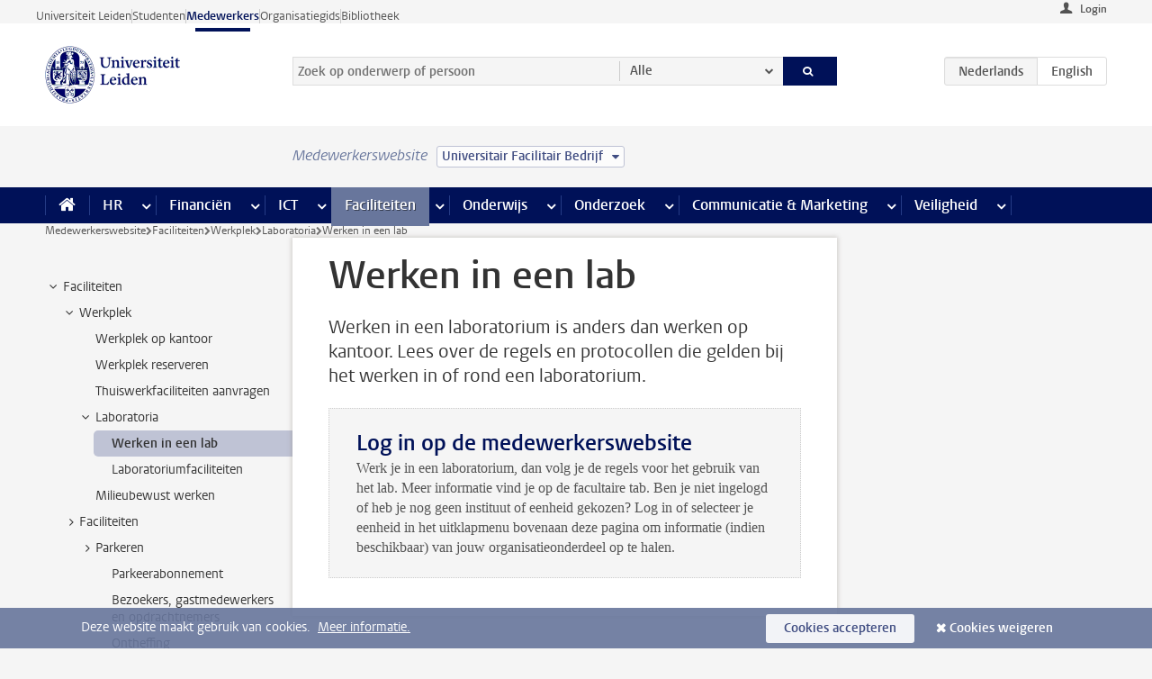

--- FILE ---
content_type: text/html;charset=UTF-8
request_url: https://www.medewerkers.universiteitleiden.nl/gebouwen-faciliteiten/werkplek/laboratoria/werken-in-een-lab?cf=bestuursbureau-expertisecentra&cd=universitair-facilitair-bedrijf
body_size: 15476
content:



<!DOCTYPE html>
<html lang="nl"  data-version="1.217.00" >
<head>









<!-- standard page html head -->

<meta charset="utf-8">
<meta name="viewport" content="width=device-width, initial-scale=1">
<meta http-equiv="X-UA-Compatible" content="IE=edge">


    <title>Werken in een lab - Universiteit Leiden</title>

        <link rel="canonical" href="https://www.medewerkers.universiteitleiden.nl/gebouwen-faciliteiten/werkplek/laboratoria/werken-in-een-lab"/>


    <meta name="contentsource" content="hippocms" />

        <meta name="description" content="Werken in een laboratorium is anders dan werken op kantoor. Lees over de regels en protocollen die gelden bij het werken in of rond een laboratorium."/>
        <meta name="doctype" content="discontent"/>

<meta name="application-name" content="search"
data-content-type="contentpage"
data-content-category="general"
data-protected="false"
data-language="nl"
data-last-modified-date="2022-01-24"
data-publication-date="2022-01-24"
data-uuid="9109878f-295d-4316-89aa-2549c0bab7b5"
data-website="staffmember-site"
/>
<!-- Favicon and CSS -->
<link rel='shortcut icon' href="/design-1.0/assets/icons/favicon.ico?cf=bestuursbureau-expertisecentra&amp;cd=universitair-facilitair-bedrijf"/>
<link rel="stylesheet" href="/design-1.0/css/ul2staff/screen.css?cf=bestuursbureau-expertisecentra&amp;amp;cd=universitair-facilitair-bedrijf?v=1.217.00"/>




<script>
  window.dataLayer = window.dataLayer || [];
  dataLayer.push ( {
    event: 'Custom dimensions', customDimensionData: {
      cookiesAccepted: 'false'
    },
    user: {
      internalTraffic: 'false',
    }
  });
</script>



    <!-- Global site tag (gtag.js) - Google Analytics -->
<script async src="https://www.googletagmanager.com/gtag/js?id=G-RZX9QQDBQS"></script>
<script>
  window.dataLayer = window.dataLayer || [];

  function gtag () {
    dataLayer.push(arguments);
  }

  gtag('js', new Date());
  gtag('config', 'G-RZX9QQDBQS');
</script>

    <!-- this line enables the loading of asynchronous components (together with the headContributions at the bottom) -->
    <!-- Header Scripts -->
</head>



<body class="intern staff small" data-ajax-class='{"logged-in":"/ajaxloggedincheck?cf=bestuursbureau-expertisecentra&amp;cd=universitair-facilitair-bedrijf", "unlocked":"/ajaxlockcheck?cf=bestuursbureau-expertisecentra&amp;cd=universitair-facilitair-bedrijf"}'>

<!-- To enable JS-based styles: -->
<script> document.body.className += ' js'; </script>
<div class="skiplinks">
    <a href="#content" class="skiplink">Ga direct naar de inhoud</a>
</div>




<div class="header-container">
<div class="top-nav-section">
<nav class="top-nav wrapper js_mobile-fit-menu-items" data-show-text="toon alle" data-hide-text="verberg" data-items-text="menu onderdelen">
<ul id="sites-menu">
<li>
<a class=" track-event"
href="https://www.universiteitleiden.nl/"
data-event-category="external-site"
data-event-label="Topmenu staffmember-site"
>Universiteit Leiden</a>
</li>
<li>
<a class=" track-event"
href="https://www.student.universiteitleiden.nl/"
data-event-category="student-site"
data-event-label="Topmenu staffmember-site"
>Studenten</a>
</li>
<li>
<a class="active track-event"
href="/?cf=bestuursbureau-expertisecentra&cd=universitair-facilitair-bedrijf"
data-event-category="staffmember-site"
data-event-label="Topmenu staffmember-site"
>Medewerkers</a>
</li>
<li>
<a class=" track-event"
href="https://www.organisatiegids.universiteitleiden.nl/"
data-event-category="org-site"
data-event-label="Topmenu staffmember-site"
>Organisatiegids</a>
</li>
<li>
<a class=" track-event"
href="https://www.bibliotheek.universiteitleiden.nl/"
data-event-category="library-site"
data-event-label="Topmenu staffmember-site"
>Bibliotheek</a>
</li>
</ul>
</nav>
</div>    <header id="header-main" class="wrapper">



<div class="user">

        <form action="/gebouwen-faciliteiten/werkplek/laboratoria/werken-in-een-lab?_hn:type=action&amp;_hn:ref=r80_r2_r1&amp;cf=bestuursbureau-expertisecentra&amp;cd=universitair-facilitair-bedrijf" id="login" method="post">
            <input type="hidden" name="action" value="login">
            <fieldset>
                <button type="submit" class="track-event" data-event-category="login"
                        data-event-action="click">Login</button>
            </fieldset>
        </form>
</div>
        <h1 class="logo">
            <a href="/?cf=bestuursbureau-expertisecentra&amp;cd=universitair-facilitair-bedrijf">
                <img width="151" height="64" src="/design-1.0/assets/images/zegel.png?cf=bestuursbureau-expertisecentra&amp;cd=universitair-facilitair-bedrijf" alt="Universiteit Leiden"/>
            </a>
        </h1>
<!-- Standard page searchbox -->
<form id="search" method="get" action="searchresults-main">
<input type="hidden" name="website" value="staffmember-site"/>
<fieldset>
<legend>Zoek op onderwerp of persoon en selecteer categorie</legend>
<label for="search-field">Zoekterm</label>
<input id="search-field" type="search" name="q" data-suggest="https://www.medewerkers.universiteitleiden.nl/async/searchsuggestions?cf=bestuursbureau-expertisecentra&amp;cd=universitair-facilitair-bedrijf"
data-wait="100" data-threshold="3"
value="" placeholder="Zoek op onderwerp of persoon"/>
<ul class="options">
<li>
<a href="/zoeken?cf=bestuursbureau-expertisecentra&amp;cd=universitair-facilitair-bedrijf" data-hidden='' data-hint="Zoek op onderwerp of persoon">
Alle </a>
</li>
<li>
<a href="/zoeken?cf=bestuursbureau-expertisecentra&amp;cd=universitair-facilitair-bedrijf" data-hidden='{"content-category":"staffmember"}' data-hint="Zoek op&nbsp;personen">
Personen
</a>
</li>
<li>
<a href="/zoeken?cf=bestuursbureau-expertisecentra&amp;cd=universitair-facilitair-bedrijf" data-hidden='{"content-category":"announcement"}' data-hint="Zoek op&nbsp;mededelingen">
Mededelingen
</a>
</li>
<li>
<a href="/zoeken?cf=bestuursbureau-expertisecentra&amp;cd=universitair-facilitair-bedrijf" data-hidden='{"content-category":"news"}' data-hint="Zoek op&nbsp;nieuws">
Nieuws
</a>
</li>
<li>
<a href="/zoeken?cf=bestuursbureau-expertisecentra&amp;cd=universitair-facilitair-bedrijf" data-hidden='{"content-category":"event"}' data-hint="Zoek op&nbsp;agenda">
Agenda
</a>
</li>
<li>
<a href="/zoeken?cf=bestuursbureau-expertisecentra&amp;cd=universitair-facilitair-bedrijf" data-hidden='{"content-category":"researchfunding"}' data-hint="Zoek op&nbsp;onderzoeksfinanciering">
Onderzoeksfinanciering
</a>
</li>
<li>
<a href="/zoeken?cf=bestuursbureau-expertisecentra&amp;cd=universitair-facilitair-bedrijf" data-hidden='{"content-category":"location"}' data-hint="Zoek op&nbsp;locaties">
Locaties
</a>
</li>
<li>
<a href="/zoeken?cf=bestuursbureau-expertisecentra&amp;cd=universitair-facilitair-bedrijf" data-hidden='{"content-category":"course"}' data-hint="Zoek op&nbsp;cursussen">
Cursussen
</a>
</li>
<li>
<a href="/zoeken?cf=bestuursbureau-expertisecentra&amp;cd=universitair-facilitair-bedrijf" data-hidden='{"content-category":"vacancy"}' data-hint="Zoek op&nbsp;vacatures">
Vacatures
</a>
</li>
<li>
<a href="/zoeken?cf=bestuursbureau-expertisecentra&amp;cd=universitair-facilitair-bedrijf" data-hidden='{"content-category":"general"}' data-hint="Zoek op&nbsp;onderwerp">
Onderwerp
</a>
</li>
<li>
<a href="/zoeken?cf=bestuursbureau-expertisecentra&amp;cd=universitair-facilitair-bedrijf" data-hidden='{"keywords":"true"}' data-hint="Zoek op&nbsp;trefwoorden">
Trefwoorden
</a>
</li>
</ul>
<button class="submit" type="submit">
<span>Zoeken</span>
</button>
</fieldset>
</form><div class="language-btn-group">
<span class="btn active">
<abbr title="Nederlands">nl</abbr>
</span>
<a href="https://www.staff.universiteitleiden.nl/buildings-and-facilities/workplace/laboratories/working-in-a-lab?cf=bestuursbureau-expertisecentra&amp;cd=universitair-facilitair-bedrijf" class="btn">
<abbr title="English">en</abbr>
</a>
</div>    </header>
</div>

<div>



<div class="mega-menu">





<div class="context-picker">
    <div class="wrapper">
        <div class="context-picker__items">
            <span class="context-picker__site-name">Medewerkerswebsite</span>
            <a href="#filter">
                <span>
                        Universitair Facilitair Bedrijf
                </span>
            </a>
        </div>
    </div>
</div>

    <nav aria-label="mega menu" id="mega-menu" class="main-nav mega-menu js-disclosure-nav allow-hover-expanding" data-hamburger-destination="mega-menu"
         data-nav-label="Menu">
        <ul class="main-nav__list wrapper">
            <li class="main-nav__item" data-menu-style="mega-menu">
                <a class="home js-disclosure-nav__main-link" href="/?cf=bestuursbureau-expertisecentra&amp;cd=universitair-facilitair-bedrijf"><span>Home</span></a>
            </li>



        <li class="main-nav__item" data-menu-style="mega-menu">


            <a href="/po?cf=bestuursbureau-expertisecentra&amp;cd=universitair-facilitair-bedrijf" class="js-disclosure-nav__main-link">HR</a>

            <button
                    class="more-menu-items"
                    type="button"
                    aria-expanded
                    aria-haspopup="menu"
                    aria-controls="hr-pages"
            >
                <span class="visually-hidden">meer HR pagina’s</span>
            </button>



            <ul class="mega-menu__list mega-menu__list--left mega-menu__list--three-column" id="hr-pages">
                    <li class="mega-menu__item">


            <a href="/po/arbeidsvoorwaarden-salaris-en-vergoedingen?cf=bestuursbureau-expertisecentra&amp;cd=universitair-facilitair-bedrijf" >Arbeidsvoorwaarden</a>

                        <ul>
                                <li class="mega-menu__item mega-menu__item--lvl2">


            <a href="/po/arbeidsvoorwaarden-salaris-en-vergoedingen/salaris?cf=bestuursbureau-expertisecentra&amp;cd=universitair-facilitair-bedrijf" >Salaris</a>

                                </li>
                                <li class="mega-menu__item mega-menu__item--lvl2">


            <a href="/po/arbeidsvoorwaarden-salaris-en-vergoedingen/werktijden/werktijden?cf=bestuursbureau-expertisecentra&amp;cd=universitair-facilitair-bedrijf" >Werktijden</a>

                                </li>
                                <li class="mega-menu__item mega-menu__item--lvl2">


            <a href="/po/arbeidsvoorwaarden-salaris-en-vergoedingen/dienstreizen?cf=bestuursbureau-expertisecentra&amp;cd=universitair-facilitair-bedrijf" >Dienstreizen</a>

                                </li>
                                <li class="mega-menu__item mega-menu__item--lvl2">


            <a href="/po/arbeidsvoorwaarden-salaris-en-vergoedingen/vergoedingen-en-declaraties?cf=bestuursbureau-expertisecentra&amp;cd=universitair-facilitair-bedrijf" >Vergoedingen en declaraties</a>

                                </li>
                                <li class="mega-menu__item mega-menu__item--lvl2">


            <a href="/po/arbeidsvoorwaarden-salaris-en-vergoedingen/arbeidsvoorwaarden/cao?cf=bestuursbureau-expertisecentra&amp;cd=universitair-facilitair-bedrijf" >CAO</a>

                                </li>
                                <li class="mega-menu__item mega-menu__item--lvl2">


            <a href="/po/arbeidsvoorwaarden-salaris-en-vergoedingen/keuzemodel-arbeidsvoorwaarden/keuzemodel-arbeidsvoorwaarden?cf=bestuursbureau-expertisecentra&amp;cd=universitair-facilitair-bedrijf" >Keuzemodel arbeidsvoorwaarden</a>

                                </li>
                                <li class="mega-menu__item mega-menu__item--lvl2">


            <a href="/po/arbeidsvoorwaarden-salaris-en-vergoedingen/verlof/vakantie?cf=bestuursbureau-expertisecentra&amp;cd=universitair-facilitair-bedrijf" >Verlof</a>

                                </li>
                        </ul>
                    </li>
                    <li class="mega-menu__item">


            <a href="/po/nieuwe-medewerker?cf=bestuursbureau-expertisecentra&amp;cd=universitair-facilitair-bedrijf" >Nieuwe medewerker</a>

                        <ul>
                                <li class="mega-menu__item mega-menu__item--lvl2">


            <a href="/po/nieuwe-medewerker/arbeidsvoorwaarden/overzicht-arbeidsvoorwaarden?cf=bestuursbureau-expertisecentra&amp;cd=universitair-facilitair-bedrijf" >Arbeidsvoorwaarden</a>

                                </li>
                                <li class="mega-menu__item mega-menu__item--lvl2">


            <a href="/po/nieuwe-medewerker/registratie-en-contract?cf=bestuursbureau-expertisecentra&amp;cd=universitair-facilitair-bedrijf" >Registratie en contract</a>

                                </li>
                                <li class="mega-menu__item mega-menu__item--lvl2">


            <a href="/po/international-staff/service-centre-international-staff/service-centre-international-staff?cf=bestuursbureau-expertisecentra&amp;cd=universitair-facilitair-bedrijf" >International staff</a>

                                </li>
                                <li class="mega-menu__item mega-menu__item--lvl2">


            <a href="/po/nieuwe-medewerker/praktische-zaken/introductiedag-nieuwe-medewerkers?cf=bestuursbureau-expertisecentra&amp;cd=universitair-facilitair-bedrijf" >Praktische zaken</a>

                                </li>
                        </ul>
                    </li>
                    <li class="mega-menu__item">


            <a href="/po/gezondheid?cf=bestuursbureau-expertisecentra&amp;cd=universitair-facilitair-bedrijf" >Gezondheid</a>

                        <ul>
                                <li class="mega-menu__item mega-menu__item--lvl2">


            <a href="/po/gezondheid/ziek?cf=bestuursbureau-expertisecentra&amp;cd=universitair-facilitair-bedrijf" >Ziek</a>

                                </li>
                                <li class="mega-menu__item mega-menu__item--lvl2">


            <a href="/po/gezondheid/zwangerschap?cf=bestuursbureau-expertisecentra&amp;cd=universitair-facilitair-bedrijf" >Zwangerschap</a>

                                </li>
                                <li class="mega-menu__item mega-menu__item--lvl2">


            <a href="/po/gezondheid/functiebeperking?cf=bestuursbureau-expertisecentra&amp;cd=universitair-facilitair-bedrijf" >Functiebeperking</a>

                                </li>
                                <li class="mega-menu__item mega-menu__item--lvl2">


            <a href="/po/gezondheid/bedrijfsarts?cf=bestuursbureau-expertisecentra&amp;cd=universitair-facilitair-bedrijf" >Bedrijfsarts</a>

                                </li>
                                <li class="mega-menu__item mega-menu__item--lvl2">


            <a href="/po/gezondheid/mentale-fitheid?cf=bestuursbureau-expertisecentra&amp;cd=universitair-facilitair-bedrijf" >Mentale fitheid</a>

                                </li>
                                <li class="mega-menu__item mega-menu__item--lvl2">


            <a href="/po/gezondheid/werkdruk?cf=bestuursbureau-expertisecentra&amp;cd=universitair-facilitair-bedrijf" >Werkdruk</a>

                                </li>
                                <li class="mega-menu__item mega-menu__item--lvl2">


            <a href="/po/gezondheid/leiden-healty-university?cf=bestuursbureau-expertisecentra&amp;cd=universitair-facilitair-bedrijf" >Leiden Healthy University</a>

                                </li>
                        </ul>
                    </li>
                    <li class="mega-menu__item">


            <a href="/po/hulp-ondersteuning-en-klachten?cf=bestuursbureau-expertisecentra&amp;cd=universitair-facilitair-bedrijf" >Hulp, ondersteuning en klachten</a>

                        <ul>
                                <li class="mega-menu__item mega-menu__item--lvl2">


            <a href="/veiligheid/begeleiding-en-advies-bij-problemen-op-het-werk?cf=bestuursbureau-expertisecentra&amp;cd=universitair-facilitair-bedrijf" >Begeleiding en advies bij klachten</a>

                                </li>
                                <li class="mega-menu__item mega-menu__item--lvl2">


            <a href="/po/hulp-ondersteuning-en-klachten/contact/pssc-servicepunt?cf=bestuursbureau-expertisecentra&amp;cd=universitair-facilitair-bedrijf" >Contact</a>

                                </li>
                                <li class="mega-menu__item mega-menu__item--lvl2">


            <a href="/po/hulp-ondersteuning-en-klachten/contact/pssc-servicepunt?cf=bestuursbureau-expertisecentra&amp;cd=universitair-facilitair-bedrijf" >Servicepunt Personeel</a>

                                </li>
                                <li class="mega-menu__item mega-menu__item--lvl2">


            <a href="/po/hulp-ondersteuning-en-klachten/bas-insite?cf=bestuursbureau-expertisecentra&amp;cd=universitair-facilitair-bedrijf" >BAS InSite</a>

                                </li>
                        </ul>
                    </li>
                    <li class="mega-menu__item">


            <a href="/po/international-staff?cf=bestuursbureau-expertisecentra&amp;cd=universitair-facilitair-bedrijf" >International Staff</a>

                        <ul>
                                <li class="mega-menu__item mega-menu__item--lvl2">


            <a href="/po/international-staff/getting-around/getting-around?cf=bestuursbureau-expertisecentra&amp;cd=universitair-facilitair-bedrijf" >Getting around</a>

                                </li>
                                <li class="mega-menu__item mega-menu__item--lvl2">


            <a href="/po/international-staff/housing/university-accommodation?cf=bestuursbureau-expertisecentra&amp;cd=universitair-facilitair-bedrijf" >Housing</a>

                                </li>
                                <li class="mega-menu__item mega-menu__item--lvl2">


            <a href="/po/international-staff/immigration-and-formalities/immigration-and-formalities?cf=bestuursbureau-expertisecentra&amp;cd=universitair-facilitair-bedrijf" >Immigration and formalities</a>

                                </li>
                                <li class="mega-menu__item mega-menu__item--lvl2">


            <a href="/po/international-staff/insurances/health-insurance?cf=bestuursbureau-expertisecentra&amp;cd=universitair-facilitair-bedrijf" >Insurances</a>

                                </li>
                                <li class="mega-menu__item mega-menu__item--lvl2">


            <a href="/po/international-staff/service-centre-international-staff/service-centre-international-staff?cf=bestuursbureau-expertisecentra&amp;cd=universitair-facilitair-bedrijf" >Service Centre International Staff</a>

                                </li>
                                <li class="mega-menu__item mega-menu__item--lvl2">


            <a href="/po/international-staff/social-life-and-settling-in/social-life-and-settling-in?cf=bestuursbureau-expertisecentra&amp;cd=universitair-facilitair-bedrijf" >Social life and settling in</a>

                                </li>
                                <li class="mega-menu__item mega-menu__item--lvl2">


            <a href="/po/international-staff/taxes-and-social-security/taxes-and-social-security?cf=bestuursbureau-expertisecentra&amp;cd=universitair-facilitair-bedrijf" >Taxes and social security</a>

                                </li>
                                <li class="mega-menu__item mega-menu__item--lvl2">


            <a href="/po/international-staff/frequently-asked-questions/frequently-asked-questions?cf=bestuursbureau-expertisecentra&amp;cd=universitair-facilitair-bedrijf" >Frequently asked questions</a>

                                </li>
                        </ul>
                    </li>
                    <li class="mega-menu__item">


            <a href="/po/leren-en-ontwikkelen?cf=bestuursbureau-expertisecentra&amp;cd=universitair-facilitair-bedrijf" >Leren en ontwikkelen</a>

                        <ul>
                                <li class="mega-menu__item mega-menu__item--lvl2">


            <a href="/po/opleidingen-en-loopbaan/opleidingen/aanbod?cf=bestuursbureau-expertisecentra&amp;cd=universitair-facilitair-bedrijf" >Opleidingen</a>

                                </li>
                                <li class="mega-menu__item mega-menu__item--lvl2">


            <a href="/po/leren-en-ontwikkelen/coaching?cf=bestuursbureau-expertisecentra&amp;cd=universitair-facilitair-bedrijf" >Coaching</a>

                                </li>
                                <li class="mega-menu__item mega-menu__item--lvl2">


            <a href="/po/opleidingen-en-loopbaan/docentontwikkeling?cf=bestuursbureau-expertisecentra&amp;cd=universitair-facilitair-bedrijf" >Docentontwikkeling</a>

                                </li>
                                <li class="mega-menu__item mega-menu__item--lvl2">


            <a href="/po/opleidingen-en-loopbaan/promovendi-en-postdocs/promovendi?cf=bestuursbureau-expertisecentra&amp;cd=universitair-facilitair-bedrijf" >Promovendi en postdocs</a>

                                </li>
                        </ul>
                    </li>
                    <li class="mega-menu__item">


            <a href="/po/personeelsbeleid-en-gedragscodes?cf=bestuursbureau-expertisecentra&amp;cd=universitair-facilitair-bedrijf" >Personeelsbeleid</a>

                        <ul>
                                <li class="mega-menu__item mega-menu__item--lvl2">


            <a href="/po/personeelsbeleid-en-gedragscodes/diversiteit-en-inclusiviteit/werken-in-een-diverse-omgeving?cf=bestuursbureau-expertisecentra&amp;cd=universitair-facilitair-bedrijf" >Diversiteit en inclusiviteit</a>

                                </li>
                                <li class="mega-menu__item mega-menu__item--lvl2">


            <a href="/po/personeelsbeleid-en-gedragscodes/gedragscodes/gedragscode-integriteit?cf=bestuursbureau-expertisecentra&amp;cd=universitair-facilitair-bedrijf" >Gedragscodes</a>

                                </li>
                                <li class="mega-menu__item mega-menu__item--lvl2">


            <a href="/po/personeelsbeleid-en-gedragscodes/hr-beleid/universitair-personeelsbeleid?cf=bestuursbureau-expertisecentra&amp;cd=universitair-facilitair-bedrijf" >HR beleid</a>

                                </li>
                                <li class="mega-menu__item mega-menu__item--lvl2">


            <a href="/po/personeelsbeleid-en-gedragscodes/werving-aanstelling-en-inhuur?cf=bestuursbureau-expertisecentra&amp;cd=universitair-facilitair-bedrijf" >Werving en selectie</a>

                                </li>
                                <li class="mega-menu__item mega-menu__item--lvl2">


            <a href="/po/grow?cf=bestuursbureau-expertisecentra&amp;cd=universitair-facilitair-bedrijf" >GROW</a>

                                </li>
                                <li class="mega-menu__item mega-menu__item--lvl2">


            <a href="https://www.universiteitleiden.nl/dossiers/leiderschap" >Leiderschap</a>

                                </li>
                        </ul>
                    </li>
                    <li class="mega-menu__item">


            <a href="/po/sociale-veiligheid?cf=bestuursbureau-expertisecentra&amp;cd=universitair-facilitair-bedrijf" >Sociale veiligheid</a>

                        <ul>
                                <li class="mega-menu__item mega-menu__item--lvl2">


            <a href="/po/sociale-veiligheid/vertrouwenspersonen/vertrouwelijk-advies-van-een-vertrouwenspersoon?cf=bestuursbureau-expertisecentra&amp;cd=universitair-facilitair-bedrijf" >Vertrouwenspersonen</a>

                                </li>
                                <li class="mega-menu__item mega-menu__item--lvl2">


            <a href="/po/sociale-veiligheid/commissies-voor-klachten-beroep-en-bezwaar?cf=bestuursbureau-expertisecentra&amp;cd=universitair-facilitair-bedrijf" >Commissies voor klachten, beroep en bezwaar</a>

                                </li>
                                <li class="mega-menu__item mega-menu__item--lvl2">


            <a href="/po/sociale-veiligheid/ombudsfunctionaris-medewerkers?cf=bestuursbureau-expertisecentra&amp;cd=universitair-facilitair-bedrijf" >Ombudsfunctionaris medewerkers</a>

                                </li>
                        </ul>
                    </li>
                    <li class="mega-menu__item">


            <a href="/po/sociale-zekerheid-en-verzekering?cf=bestuursbureau-expertisecentra&amp;cd=universitair-facilitair-bedrijf" >Sociale zekerheid en verzekering</a>

                        <ul>
                                <li class="mega-menu__item mega-menu__item--lvl2">


            <a href="/po/sociale-zekerheid-en-verzekering/andere-baan/andere-baan-of-einde-contract?cf=bestuursbureau-expertisecentra&amp;cd=universitair-facilitair-bedrijf" >Andere baan</a>

                                </li>
                                <li class="mega-menu__item mega-menu__item--lvl2">


            <a href="/po/sociale-zekerheid-en-verzekering/arbeidsongeschiktheid/uitkeringen-bij-arbeidsongeschiktheid?cf=bestuursbureau-expertisecentra&amp;cd=universitair-facilitair-bedrijf" >Arbeidsongeschiktheid</a>

                                </li>
                                <li class="mega-menu__item mega-menu__item--lvl2">


            <a href="/po/sociale-zekerheid-en-verzekering/collectieve-verzekeringen/zorgverzekering?cf=bestuursbureau-expertisecentra&amp;cd=universitair-facilitair-bedrijf" >Collectieve verzekeringen</a>

                                </li>
                                <li class="mega-menu__item mega-menu__item--lvl2">


            <a href="/po/sociale-zekerheid-en-verzekering/pensioen/pensioenopbouw-abp?cf=bestuursbureau-expertisecentra&amp;cd=universitair-facilitair-bedrijf" >Pensioen</a>

                                </li>
                                <li class="mega-menu__item mega-menu__item--lvl2">


            <a href="/po/sociale-zekerheid-en-verzekering/werkloosheid/uitkeringen-bij-werkloosheid?cf=bestuursbureau-expertisecentra&amp;cd=universitair-facilitair-bedrijf" >Werkloosheid</a>

                                </li>
                        </ul>
                    </li>
            </ul>
        </li>
        <li class="main-nav__item" data-menu-style="mega-menu">


            <a href="/financien--inkoop?cf=bestuursbureau-expertisecentra&amp;cd=universitair-facilitair-bedrijf" class="js-disclosure-nav__main-link">Financiën</a>

            <button
                    class="more-menu-items"
                    type="button"
                    aria-expanded
                    aria-haspopup="menu"
                    aria-controls="financi-n-pages"
            >
                <span class="visually-hidden">meer Financiën pagina’s</span>
            </button>



            <ul class="mega-menu__list mega-menu__list--left mega-menu__list--three-column" id="financi-n-pages">
                    <li class="mega-menu__item">


            <a href="/financien--inkoop/financieel-beleid?cf=bestuursbureau-expertisecentra&amp;cd=universitair-facilitair-bedrijf" >Financieel beleid</a>

                        <ul>
                                <li class="mega-menu__item mega-menu__item--lvl2">


            <a href="/financien--inkoop/financieel-beleid/audits?cf=bestuursbureau-expertisecentra&amp;cd=universitair-facilitair-bedrijf" >Audits</a>

                                </li>
                                <li class="mega-menu__item mega-menu__item--lvl2">


            <a href="/financien--inkoop/financieel-beleid/planning-en-controlcyclus/begroting?cf=bestuursbureau-expertisecentra&amp;cd=universitair-facilitair-bedrijf" >Financiële planning en controlcyclus</a>

                                </li>
                                <li class="mega-menu__item mega-menu__item--lvl2">


            <a href="/financien--inkoop/financieel-beleid/jaarplanning-kadernota-en-begroting/collegegelden?cf=bestuursbureau-expertisecentra&amp;cd=universitair-facilitair-bedrijf" >Financiën van de universiteit</a>

                                </li>
                                <li class="mega-menu__item mega-menu__item--lvl2">


            <a href="/protected/financien--inkoop/financieel-beleid/regelgeving-en-richtlijnen/handboek-financien?cf=bestuursbureau-expertisecentra&amp;cd=universitair-facilitair-bedrijf" >Regelgeving en richtlijnen</a>

                                </li>
                        </ul>
                    </li>
                    <li class="mega-menu__item">


            <a href="/financien--inkoop/financiele-dienstverlening?cf=bestuursbureau-expertisecentra&amp;cd=universitair-facilitair-bedrijf" >Financiele dienstverlening</a>

                        <ul>
                                <li class="mega-menu__item mega-menu__item--lvl2">


            <a href="/protected/financien--inkoop/financiele-dienstverlening/factuur-betalen?cf=bestuursbureau-expertisecentra&amp;cd=universitair-facilitair-bedrijf" >Factuur betalen</a>

                                </li>
                                <li class="mega-menu__item mega-menu__item--lvl2">


            <a href="/protected/financien--inkoop/financiele-dienstverlening/betalingen-zonder-factuur-per-bank-vvv-bon-of-contante-belastingvergoeding?cf=bestuursbureau-expertisecentra&amp;cd=universitair-facilitair-bedrijf" >Betaling zonder factuur</a>

                                </li>
                                <li class="mega-menu__item mega-menu__item--lvl2">


            <a href="/financien--inkoop/financiele-dienstverlening/uitbetaling-deelnemers-onderzoek?cf=bestuursbureau-expertisecentra&amp;cd=universitair-facilitair-bedrijf" >Uitbetaling deelnemers onderzoek</a>

                                </li>
                                <li class="mega-menu__item mega-menu__item--lvl2">


            <a href="/protected/financien--inkoop/financiele-dienstverlening/factuur-versturen-en-betalingen-ontvangen?cf=bestuursbureau-expertisecentra&amp;cd=universitair-facilitair-bedrijf" >Factuur versturen en betalingen ontvangen</a>

                                </li>
                                <li class="mega-menu__item mega-menu__item--lvl2">


            <a href="https://www.medewerkers.universiteitleiden.nl/protected/financien--inkoop/financiele-dienstverlening/congressen-en-seminars/congressen-en-seminars" >Congressen en seminars</a>

                                </li>
                        </ul>
                    </li>
                    <li class="mega-menu__item">


            <a href="/protected/financien--inkoop/inkopen-aanbesteden-en-bestellen?cf=bestuursbureau-expertisecentra&amp;cd=universitair-facilitair-bedrijf" >Inkopen, aanbesteden en bestellen</a>

                        <ul>
                                <li class="mega-menu__item mega-menu__item--lvl2">


            <a href="/protected/financien--inkoop/inkopen-aanbesteden-en-bestellen/inkopen-bij-de-universiteit/inkoopprocedures?cf=bestuursbureau-expertisecentra&amp;cd=universitair-facilitair-bedrijf" >Inkopen bij de universiteit</a>

                                </li>
                                <li class="mega-menu__item mega-menu__item--lvl2">


            <a href="/protected/financien--inkoop/inkopen-aanbesteden-en-bestellen/overzicht-raamcontracten/raamcontracten?cf=bestuursbureau-expertisecentra&amp;cd=universitair-facilitair-bedrijf" >Overzicht leveranciers</a>

                                </li>
                                <li class="mega-menu__item mega-menu__item--lvl2">


            <a href="/financien--inkoop/inkopen-aanbesteden-en-bestellen/serviceplein?cf=bestuursbureau-expertisecentra&amp;cd=universitair-facilitair-bedrijf" >Serviceplein</a>

                                </li>
                                <li class="mega-menu__item mega-menu__item--lvl2">


            <a href="/protected/financien--inkoop/inkopen-aanbesteden-en-bestellen?cf=bestuursbureau-expertisecentra&amp;cd=universitair-facilitair-bedrijf" >Vastgoed</a>

                                </li>
                                <li class="mega-menu__item mega-menu__item--lvl2">


            <a href="https://www.medewerkers.universiteitleiden.nl/protected/financien--inkoop/inkopen-aanbesteden-en-bestellen/wetenschappelijke-apparatuur/wetenschappelijke-apparatuur" >Wetenschappelijke apparatuur</a>

                                </li>
                        </ul>
                    </li>
                    <li class="mega-menu__item">


            <a href="/financien--inkoop/hulp-en-ondersteuning?cf=bestuursbureau-expertisecentra&amp;cd=universitair-facilitair-bedrijf" >Hulp en ondersteuning</a>

                        <ul>
                                <li class="mega-menu__item mega-menu__item--lvl2">


            <a href="/financien--inkoop/hulp-en-ondersteuning/afdeling-audit?cf=bestuursbureau-expertisecentra&amp;cd=universitair-facilitair-bedrijf" >Afdeling Audit</a>

                                </li>
                                <li class="mega-menu__item mega-menu__item--lvl2">


            <a href="/financien--inkoop/hulp-en-ondersteuning/directie-financien---centraal/directie-financien?cf=bestuursbureau-expertisecentra&amp;cd=universitair-facilitair-bedrijf" >Directie Financiën Centraal</a>

                                </li>
                                <li class="mega-menu__item mega-menu__item--lvl2">


            <a href="/protected/financien--inkoop/hulp-en-ondersteuning/financiele-afdelingen-decentraal/financiele-afdelingen---decentraal?cf=bestuursbureau-expertisecentra&amp;cd=universitair-facilitair-bedrijf" >Financiële afdelingen Decentraal</a>

                                </li>
                                <li class="mega-menu__item mega-menu__item--lvl2">


            <a href="https://www.medewerkers.universiteitleiden.nl/protected/financien--inkoop/hulp-en-ondersteuning/fssc-servicepunt/fssc-servicepunt" >Servicepunt Financieel</a>

                                </li>
                                <li class="mega-menu__item mega-menu__item--lvl2">


            <a href="/financien--inkoop/hulp-en-ondersteuning/universitaire-inkoop-leiden/universitaire-inkoop-leiden?cf=bestuursbureau-expertisecentra&amp;cd=universitair-facilitair-bedrijf" >Universitaire Inkoop Leiden</a>

                                </li>
                        </ul>
                    </li>
                    <li class="mega-menu__item">


            <a href="/financien--inkoop/projecten-2e-en-3e-geldstroom?cf=bestuursbureau-expertisecentra&amp;cd=universitair-facilitair-bedrijf" >Projecten tweede en derde geldstroom</a>

                        <ul>
                                <li class="mega-menu__item mega-menu__item--lvl2">


            <a href="/protected/financien--inkoop/projecten-2e-en-3e-geldstroom/financieel-projectbeheer/projectbeheer?cf=bestuursbureau-expertisecentra&amp;cd=universitair-facilitair-bedrijf" >Financieel projectbeheer</a>

                                </li>
                                <li class="mega-menu__item mega-menu__item--lvl2">


            <a href="https://www.medewerkers.universiteitleiden.nl/protected/financien--inkoop/projecten-2e-en-3e-geldstroom/werken-voor-derden/werken-voor-derden" >Werken voor derden</a>

                                </li>
                        </ul>
                    </li>
                    <li class="mega-menu__item">


            <a href="/financien--inkoop/vergoedingen-en-declaraties?cf=bestuursbureau-expertisecentra&amp;cd=universitair-facilitair-bedrijf" >Vergoedingen en declaraties</a>

                        <ul>
                                <li class="mega-menu__item mega-menu__item--lvl2">


            <a href="/po/arbeidsvoorwaarden-salaris-en-vergoedingen/vergoedingen-en-declaraties/declaraties?cf=bestuursbureau-expertisecentra&amp;cd=universitair-facilitair-bedrijf" >Declaraties</a>

                                </li>
                                <li class="mega-menu__item mega-menu__item--lvl2">


            <a href="/po/arbeidsvoorwaarden-salaris-en-vergoedingen/vergoedingen-en-declaraties/dienstreizen?cf=bestuursbureau-expertisecentra&amp;cd=universitair-facilitair-bedrijf" >Dienstreizen</a>

                                </li>
                                <li class="mega-menu__item mega-menu__item--lvl2">


            <a href="/po/arbeidsvoorwaarden-salaris-en-vergoedingen/vergoedingen-en-declaraties/incidentele-vergoedingen?cf=bestuursbureau-expertisecentra&amp;cd=universitair-facilitair-bedrijf" >Incidentele vergoedingen</a>

                                </li>
                                <li class="mega-menu__item mega-menu__item--lvl2">


            <a href="/po/arbeidsvoorwaarden-salaris-en-vergoedingen/vergoedingen-en-declaraties/verhuizen?cf=bestuursbureau-expertisecentra&amp;cd=universitair-facilitair-bedrijf" >Verhuizen</a>

                                </li>
                                <li class="mega-menu__item mega-menu__item--lvl2">


            <a href="/po/arbeidsvoorwaarden-salaris-en-vergoedingen/vergoedingen-en-declaraties/woon-werkverkeer?cf=bestuursbureau-expertisecentra&amp;cd=universitair-facilitair-bedrijf" >Woon-werkverkeer</a>

                                </li>
                        </ul>
                    </li>
            </ul>
        </li>
        <li class="main-nav__item" data-menu-style="mega-menu">


            <a href="/ict?cf=bestuursbureau-expertisecentra&amp;cd=universitair-facilitair-bedrijf" class="js-disclosure-nav__main-link">ICT</a>

            <button
                    class="more-menu-items"
                    type="button"
                    aria-expanded
                    aria-haspopup="menu"
                    aria-controls="ict-pages"
            >
                <span class="visually-hidden">meer ICT pagina’s</span>
            </button>



            <ul class="mega-menu__list mega-menu__list--left mega-menu__list--three-column" id="ict-pages">
                    <li class="mega-menu__item">


            <a href="/ict/e-mail?cf=bestuursbureau-expertisecentra&amp;cd=universitair-facilitair-bedrijf" >E-mail</a>

                        <ul>
                                <li class="mega-menu__item mega-menu__item--lvl2">


            <a href="/ict/e-mail/mail-en-agenda-synchroniseren?cf=bestuursbureau-expertisecentra&amp;cd=universitair-facilitair-bedrijf" >Mail en agenda synchroniseren</a>

                                </li>
                        </ul>
                    </li>
                    <li class="mega-menu__item">


            <a href="/ict/ict-werkplek?cf=bestuursbureau-expertisecentra&amp;cd=universitair-facilitair-bedrijf" >ICT-werkplek</a>

                        <ul>
                                <li class="mega-menu__item mega-menu__item--lvl2">


            <a href="/ict/ict-werkplek/hardware/computers-en-laptops?cf=bestuursbureau-expertisecentra&amp;cd=universitair-facilitair-bedrijf" >Hardware</a>

                                </li>
                                <li class="mega-menu__item mega-menu__item--lvl2">


            <a href="/ict/ict-werkplek/printen-en-kopieren/printen-en-kopieren?cf=bestuursbureau-expertisecentra&amp;cd=universitair-facilitair-bedrijf" >Printen en kopiëren</a>

                                </li>
                                <li class="mega-menu__item mega-menu__item--lvl2">


            <a href="/ict/ict-werkplek/software-en-samenwerkingstools?cf=bestuursbureau-expertisecentra&amp;cd=universitair-facilitair-bedrijf" >Software en online tools</a>

                                </li>
                                <li class="mega-menu__item mega-menu__item--lvl2">


            <a href="/ict/ict-werkplek/telefonie?cf=bestuursbureau-expertisecentra&amp;cd=universitair-facilitair-bedrijf" >Telefonie</a>

                                </li>
                                <li class="mega-menu__item mega-menu__item--lvl2">


            <a href="/ict/ict-werkplek/wifi/wifi-en-eduroam?cf=bestuursbureau-expertisecentra&amp;cd=universitair-facilitair-bedrijf" >Wifi</a>

                                </li>
                        </ul>
                    </li>
                    <li class="mega-menu__item">


            <a href="/ict/ulcn-account?cf=bestuursbureau-expertisecentra&amp;cd=universitair-facilitair-bedrijf" >ULCN-account</a>

                        <ul>
                                <li class="mega-menu__item mega-menu__item--lvl2">


            <a href="/ict/ulcn-account/wachtwoord-vergeten?cf=bestuursbureau-expertisecentra&amp;cd=universitair-facilitair-bedrijf" >Wachtwoord vergeten of wijzigen</a>

                                </li>
                                <li class="mega-menu__item mega-menu__item--lvl2">


            <a href="/ict/ulcn-account/gebruikersnaam?cf=bestuursbureau-expertisecentra&amp;cd=universitair-facilitair-bedrijf" >Gebruikersnaam</a>

                                </li>
                                <li class="mega-menu__item mega-menu__item--lvl2">


            <a href="/ict/ulcn-account/activeren-en-beheren?cf=bestuursbureau-expertisecentra&amp;cd=universitair-facilitair-bedrijf" >Activeren en beheren</a>

                                </li>
                                <li class="mega-menu__item mega-menu__item--lvl2">


            <a href="/ict/ulcn-account/aanvullende-authenticatie?cf=bestuursbureau-expertisecentra&amp;cd=universitair-facilitair-bedrijf" >Aanvullende authenticatie (MFA)</a>

                                </li>
                                <li class="mega-menu__item mega-menu__item--lvl2">


            <a href="/ict/ulcn-account/gastaccount-aanvragen?cf=bestuursbureau-expertisecentra&amp;cd=universitair-facilitair-bedrijf" >Gastaccount aanvragen</a>

                                </li>
                        </ul>
                    </li>
                    <li class="mega-menu__item">


            <a href="/ict/thuiswerken?cf=bestuursbureau-expertisecentra&amp;cd=universitair-facilitair-bedrijf" >Thuiswerken</a>

                        <ul>
                                <li class="mega-menu__item mega-menu__item--lvl2">


            <a href="/ict/thuiswerken/office-365-en-onedrive?cf=bestuursbureau-expertisecentra&amp;cd=universitair-facilitair-bedrijf" >Microsoft 365 en OneDrive</a>

                                </li>
                                <li class="mega-menu__item mega-menu__item--lvl2">


            <a href="/ict/thuiswerken/microsoft-teams?cf=bestuursbureau-expertisecentra&amp;cd=universitair-facilitair-bedrijf" >Microsoft Teams</a>

                                </li>
                                <li class="mega-menu__item mega-menu__item--lvl2">


            <a href="/ict/thuiswerken/remote-werkplek?cf=bestuursbureau-expertisecentra&amp;cd=universitair-facilitair-bedrijf" >Remote Werkplek</a>

                                </li>
                                <li class="mega-menu__item mega-menu__item--lvl2">


            <a href="/ict/thuiswerken/veilig-online-thuiswerken?cf=bestuursbureau-expertisecentra&amp;cd=universitair-facilitair-bedrijf" >Veilig online thuiswerken</a>

                                </li>
                        </ul>
                    </li>
                    <li class="mega-menu__item">


            <a href="/ict/hulp-en-ondersteuning?cf=bestuursbureau-expertisecentra&amp;cd=universitair-facilitair-bedrijf" >Hulp en ondersteuning</a>

                        <ul>
                                <li class="mega-menu__item mega-menu__item--lvl2">


            <a href="/ict/hulp-en-ondersteuning/aanvraagformulieren/aanvraagformulieren?cf=bestuursbureau-expertisecentra&amp;cd=universitair-facilitair-bedrijf" >Aanvraagformulieren</a>

                                </li>
                                <li class="mega-menu__item mega-menu__item--lvl2">


            <a href="/ict/hulp-en-ondersteuning/handleidingen?cf=bestuursbureau-expertisecentra&amp;cd=universitair-facilitair-bedrijf" >Handleidingen</a>

                                </li>
                                <li class="mega-menu__item mega-menu__item--lvl2">


            <a href="/ict/hulp-en-ondersteuning/helpdesks-en-contactpersonen/helpdesk-issc?cf=bestuursbureau-expertisecentra&amp;cd=universitair-facilitair-bedrijf" >Helpdesks en contactpersonen</a>

                                </li>
                                <li class="mega-menu__item mega-menu__item--lvl2">


            <a href="/ict/hulp-en-ondersteuning/onderhoud-en-storingen/onderhoud?cf=bestuursbureau-expertisecentra&amp;cd=universitair-facilitair-bedrijf" >Onderhoud en storingen</a>

                                </li>
                        </ul>
                    </li>
                    <li class="mega-menu__item">


            <a href="/ict/ict-en-onderzoek?cf=bestuursbureau-expertisecentra&amp;cd=universitair-facilitair-bedrijf" >ICT en onderzoek</a>

                        <ul>
                        </ul>
                    </li>
                    <li class="mega-menu__item">


            <a href="/onderwijs/ict-en-onderwijs?cf=bestuursbureau-expertisecentra&amp;cd=universitair-facilitair-bedrijf" >ICT en onderwijs: kijk onder Onderwijs</a>

                        <ul>
                        </ul>
                    </li>
            </ul>
        </li>
        <li class="main-nav__item" data-menu-style="mega-menu">


            <a href="/gebouwen-faciliteiten?cf=bestuursbureau-expertisecentra&amp;cd=universitair-facilitair-bedrijf" class="js-disclosure-nav__main-link active">Faciliteiten</a>

            <button
                    class="more-menu-items"
                    type="button"
                    aria-expanded
                    aria-haspopup="menu"
                    aria-controls="faciliteiten-pages"
            >
                <span class="visually-hidden">meer Faciliteiten pagina’s</span>
            </button>



            <ul class="mega-menu__list mega-menu__list--left mega-menu__list--three-column" id="faciliteiten-pages">
                    <li class="mega-menu__item">


            <a href="/gebouwen-faciliteiten/werkplek/werkplek-op-kantoor?cf=bestuursbureau-expertisecentra&amp;cd=universitair-facilitair-bedrijf" >Werkplek</a>

                        <ul>
                                <li class="mega-menu__item mega-menu__item--lvl2">


            <a href="/gebouwen-faciliteiten/werkplek/werkplek-op-kantoor?cf=bestuursbureau-expertisecentra&amp;cd=universitair-facilitair-bedrijf" >Werkplek op kantoor</a>

                                </li>
                                <li class="mega-menu__item mega-menu__item--lvl2">


            <a href="/gebouwen-faciliteiten/werkplek/werkplek-reserveren?cf=bestuursbureau-expertisecentra&amp;cd=universitair-facilitair-bedrijf" >Werkplek reserveren</a>

                                </li>
                                <li class="mega-menu__item mega-menu__item--lvl2">


            <a href="/gebouwen-faciliteiten/werkplek/thuiswerkfaciliteiten-aanvragen?cf=bestuursbureau-expertisecentra&amp;cd=universitair-facilitair-bedrijf" >Thuiswerkfaciliteiten aanvragen</a>

                                </li>
                                <li class="mega-menu__item mega-menu__item--lvl2">


            <a href="/gebouwen-faciliteiten/werkplek/laboratoria/werken-in-een-lab?cf=bestuursbureau-expertisecentra&amp;cd=universitair-facilitair-bedrijf" >Laboratoria</a>

                                </li>
                                <li class="mega-menu__item mega-menu__item--lvl2">


            <a href="/gebouwen-faciliteiten/werkplek/milieubewust-werken?cf=bestuursbureau-expertisecentra&amp;cd=universitair-facilitair-bedrijf" >Milieubewust werken</a>

                                </li>
                        </ul>
                    </li>
                    <li class="mega-menu__item">


            <a href="/gebouwen-faciliteiten/faciliteiten?cf=bestuursbureau-expertisecentra&amp;cd=universitair-facilitair-bedrijf" >Faciliteiten</a>

                        <ul>
                                <li class="mega-menu__item mega-menu__item--lvl2">


            <a href="/gebouwen-faciliteiten/faciliteiten/parkeren?cf=bestuursbureau-expertisecentra&amp;cd=universitair-facilitair-bedrijf" >Parkeren</a>

                                </li>
                                <li class="mega-menu__item mega-menu__item--lvl2">


            <a href="/gebouwen-faciliteiten/faciliteiten/printen-kopieren-en-drukwerk?cf=bestuursbureau-expertisecentra&amp;cd=universitair-facilitair-bedrijf" >Printen, kopiëren en drukwerk</a>

                                </li>
                                <li class="mega-menu__item mega-menu__item--lvl2">


            <a href="/gebouwen-faciliteiten/faciliteiten/lu-card?cf=bestuursbureau-expertisecentra&amp;cd=universitair-facilitair-bedrijf" >LU-Card</a>

                                </li>
                                <li class="mega-menu__item mega-menu__item--lvl2">


            <a href="/gebouwen-faciliteiten/faciliteiten/post-en-transport?cf=bestuursbureau-expertisecentra&amp;cd=universitair-facilitair-bedrijf" >Post en transport</a>

                                </li>
                                <li class="mega-menu__item mega-menu__item--lvl2">


            <a href="/gebouwen-faciliteiten/faciliteiten/kolfruimte-en-stilteruimte?cf=bestuursbureau-expertisecentra&amp;cd=universitair-facilitair-bedrijf" >Kolfruimte en stilteruimte</a>

                                </li>
                                <li class="mega-menu__item mega-menu__item--lvl2">


            <a href="/gebouwen-faciliteiten/faciliteiten/fietsen?cf=bestuursbureau-expertisecentra&amp;cd=universitair-facilitair-bedrijf" >Fietsen</a>

                                </li>
                        </ul>
                    </li>
                    <li class="mega-menu__item">


            <a href="/gebouwen-faciliteiten/gebouwen?cf=bestuursbureau-expertisecentra&amp;cd=universitair-facilitair-bedrijf" >Gebouwen</a>

                        <ul>
                                <li class="mega-menu__item mega-menu__item--lvl2">


            <a href="/gebouwen-faciliteiten/gebouwen/zaal-reserveren?cf=bestuursbureau-expertisecentra&amp;cd=universitair-facilitair-bedrijf" >Zaal reserveren</a>

                                </li>
                                <li class="mega-menu__item mega-menu__item--lvl2">


            <a href="/gebouwen-faciliteiten/gebouwen/servicedesks-en-recepties?cf=bestuursbureau-expertisecentra&amp;cd=universitair-facilitair-bedrijf" >Servicedesks en recepties</a>

                                </li>
                                <li class="mega-menu__item mega-menu__item--lvl2">


            <a href="/gebouwen-faciliteiten/gebouwen/plattegronden-en-huisregels/huisregels?cf=bestuursbureau-expertisecentra&amp;cd=universitair-facilitair-bedrijf" >Plattegronden en huisregels</a>

                                </li>
                                <li class="mega-menu__item mega-menu__item--lvl2">


            <a href="/gebouwen-faciliteiten/gebouwen/beheer-en-onderhoud-gebouwen?cf=bestuursbureau-expertisecentra&amp;cd=universitair-facilitair-bedrijf" >Beheer en onderhoud gebouwen</a>

                                </li>
                                <li class="mega-menu__item mega-menu__item--lvl2">


            <a href="/gebouwen-faciliteiten/gebouwen/bouwprojecten?cf=bestuursbureau-expertisecentra&amp;cd=universitair-facilitair-bedrijf" >Bouwprojecten</a>

                                </li>
                        </ul>
                    </li>
                    <li class="mega-menu__item">


            <a href="/gebouwen-faciliteiten/hulp-en-ondersteuning?cf=bestuursbureau-expertisecentra&amp;cd=universitair-facilitair-bedrijf" >Hulp en ondersteuning</a>

                        <ul>
                                <li class="mega-menu__item mega-menu__item--lvl2">


            <a href="/gebouwen-faciliteiten/hulp-en-ondersteuning/helpdesks?cf=bestuursbureau-expertisecentra&amp;cd=universitair-facilitair-bedrijf" >Helpdesks</a>

                                </li>
                                <li class="mega-menu__item mega-menu__item--lvl2">


            <a href="/gebouwen-faciliteiten/hulp-en-ondersteuning/melden-incidenten-en-ongevallen?cf=bestuursbureau-expertisecentra&amp;cd=universitair-facilitair-bedrijf" >Melden incidenten en ongevallen</a>

                                </li>
                                <li class="mega-menu__item mega-menu__item--lvl2">


            <a href="/gebouwen-faciliteiten/hulp-en-ondersteuning/arbo--en-milieucoordinatoren/arbo--en-milieucoordinatoren?cf=bestuursbureau-expertisecentra&amp;cd=universitair-facilitair-bedrijf" >Arbo- en milieucoördinatoren</a>

                                </li>
                                <li class="mega-menu__item mega-menu__item--lvl2">


            <a href="/gebouwen-faciliteiten/hulp-en-ondersteuning/bhv-coordinatoren/bhv-coordinatoren?cf=bestuursbureau-expertisecentra&amp;cd=universitair-facilitair-bedrijf" >BHV-coördinatoren</a>

                                </li>
                        </ul>
                    </li>
                    <li class="mega-menu__item">


            <a href="/gebouwen-faciliteiten/catering-en-evenementen?cf=bestuursbureau-expertisecentra&amp;cd=universitair-facilitair-bedrijf" >Catering en evenementen</a>

                        <ul>
                                <li class="mega-menu__item mega-menu__item--lvl2">


            <a href="/gebouwen-faciliteiten/catering-en-evenementen/catering-bestellen?cf=bestuursbureau-expertisecentra&amp;cd=universitair-facilitair-bedrijf" >Catering bestellen</a>

                                </li>
                                <li class="mega-menu__item mega-menu__item--lvl2">


            <a href="/gebouwen-faciliteiten/catering-en-evenementen/evenement-organiseren?cf=bestuursbureau-expertisecentra&amp;cd=universitair-facilitair-bedrijf" >Evenement organiseren</a>

                                </li>
                                <li class="mega-menu__item mega-menu__item--lvl2">


            <a href="/gebouwen-faciliteiten/catering-en-evenementen/faculty-club?cf=bestuursbureau-expertisecentra&amp;cd=universitair-facilitair-bedrijf" >Faculty Club</a>

                                </li>
                                <li class="mega-menu__item mega-menu__item--lvl2">


            <a href="/gebouwen-faciliteiten/catering-en-evenementen/koffie--en-snoepautomaten?cf=bestuursbureau-expertisecentra&amp;cd=universitair-facilitair-bedrijf" >Koffie- en snoepautomaten</a>

                                </li>
                                <li class="mega-menu__item mega-menu__item--lvl2">


            <a href="/gebouwen-faciliteiten/catering-en-evenementen/restaurants-en-cafes?cf=bestuursbureau-expertisecentra&amp;cd=universitair-facilitair-bedrijf" >Restaurants en cafés</a>

                                </li>
                        </ul>
                    </li>
            </ul>
        </li>
        <li class="main-nav__item" data-menu-style="mega-menu">


            <a href="/onderwijs?cf=bestuursbureau-expertisecentra&amp;cd=universitair-facilitair-bedrijf" class="js-disclosure-nav__main-link">Onderwijs</a>

            <button
                    class="more-menu-items"
                    type="button"
                    aria-expanded
                    aria-haspopup="menu"
                    aria-controls="onderwijs-pages"
            >
                <span class="visually-hidden">meer Onderwijs pagina’s</span>
            </button>



            <ul class="mega-menu__list mega-menu__list--right mega-menu__list--three-column" id="onderwijs-pages">
                    <li class="mega-menu__item">


            <a href="/onderwijs/ict-en-onderwijs?cf=bestuursbureau-expertisecentra&amp;cd=universitair-facilitair-bedrijf" >ICT in het onderwijs</a>

                        <ul>
                                <li class="mega-menu__item mega-menu__item--lvl2">


            <a href="/onderwijs/ict-en-onderwijs/blended-learning/blended-learning?cf=bestuursbureau-expertisecentra&amp;cd=universitair-facilitair-bedrijf" >Blended learning</a>

                                </li>
                                <li class="mega-menu__item mega-menu__item--lvl2">


            <a href="/onderwijs/ict-en-onderwijs/ai-in-het-onderwijs?cf=bestuursbureau-expertisecentra&amp;cd=universitair-facilitair-bedrijf" >AI in het onderwijs</a>

                                </li>
                                <li class="mega-menu__item mega-menu__item--lvl2">


            <a href="/onderwijs/ict-en-onderwijs/digitale-tools?cf=bestuursbureau-expertisecentra&amp;cd=universitair-facilitair-bedrijf" >Digitale tools</a>

                                </li>
                                <li class="mega-menu__item mega-menu__item--lvl2">


            <a href="/onderwijs/ict-en-onderwijs/interactietools/interactietools?cf=bestuursbureau-expertisecentra&amp;cd=universitair-facilitair-bedrijf" >Interactietools</a>

                                </li>
                                <li class="mega-menu__item mega-menu__item--lvl2">


            <a href="/onderwijs/ict-en-onderwijs/college--en-computerzalen/av-voorzieningen-in-de-collegezaal?cf=bestuursbureau-expertisecentra&amp;cd=universitair-facilitair-bedrijf" >College- en computerzalen</a>

                                </li>
                                <li class="mega-menu__item mega-menu__item--lvl2">


            <a href="/onderwijs/ict-en-onderwijs/informatiesystemen/e-studiegids?cf=bestuursbureau-expertisecentra&amp;cd=universitair-facilitair-bedrijf" >Informatiesystemen</a>

                                </li>
                        </ul>
                    </li>
                    <li class="mega-menu__item">


            <a href="/onderwijs/onderwijskwaliteit?cf=bestuursbureau-expertisecentra&amp;cd=universitair-facilitair-bedrijf" >Onderwijskwaliteit</a>

                        <ul>
                                <li class="mega-menu__item mega-menu__item--lvl2">


            <a href="/onderwijs/onderwijskwaliteit/onderwijsevaluatie/onderwijsevaluatie?cf=bestuursbureau-expertisecentra&amp;cd=universitair-facilitair-bedrijf" >Onderwijsevaluatie</a>

                                </li>
                                <li class="mega-menu__item mega-menu__item--lvl2">


            <a href="/onderwijs/onderwijskwaliteit/opleidingscommissies/opleidingscommissies?cf=bestuursbureau-expertisecentra&amp;cd=universitair-facilitair-bedrijf" >Opleidingscommissies</a>

                                </li>
                                <li class="mega-menu__item mega-menu__item--lvl2">


            <a href="/onderwijs/onderwijskwaliteit/examencommissies/examencommissies?cf=bestuursbureau-expertisecentra&amp;cd=universitair-facilitair-bedrijf" >Examencommissies</a>

                                </li>
                                <li class="mega-menu__item mega-menu__item--lvl2">


            <a href="/onderwijs/onderwijskwaliteit/visitatie-en-accreditatie?cf=bestuursbureau-expertisecentra&amp;cd=universitair-facilitair-bedrijf" >Visitatie en accreditatie</a>

                                </li>
                        </ul>
                    </li>
                    <li class="mega-menu__item">


            <a href="/onderwijs/beleid-en-aanbod?cf=bestuursbureau-expertisecentra&amp;cd=universitair-facilitair-bedrijf" >Onderwijsbeleid</a>

                        <ul>
                                <li class="mega-menu__item mega-menu__item--lvl2">


            <a href="/onderwijs/onderwijsvisie?cf=bestuursbureau-expertisecentra&amp;cd=universitair-facilitair-bedrijf" >Onderwijsvisie</a>

                                </li>
                                <li class="mega-menu__item mega-menu__item--lvl2">


            <a href="/onderwijs/beleid-en-visie-op-onderwijs/onderwijsaanbod/bachelor--en-masteropleidingen?cf=bestuursbureau-expertisecentra&amp;cd=universitair-facilitair-bedrijf" >Onderwijsaanbod</a>

                                </li>
                                <li class="mega-menu__item mega-menu__item--lvl2">


            <a href="/onderwijs/beleid-en-visie-op-onderwijs/integriteit-en-fraude/plagiaat?cf=bestuursbureau-expertisecentra&amp;cd=universitair-facilitair-bedrijf" >Integriteit en fraude</a>

                                </li>
                                <li class="mega-menu__item mega-menu__item--lvl2">


            <a href="/onderwijs/beleid-en-visie-op-onderwijs/samenwerking-lde/samenwerking-lde?cf=bestuursbureau-expertisecentra&amp;cd=universitair-facilitair-bedrijf" >Samenwerking LDE</a>

                                </li>
                                <li class="mega-menu__item mega-menu__item--lvl2">


            <a href="/onderwijs/beleid-en-visie-op-onderwijs/studiesucces?cf=bestuursbureau-expertisecentra&amp;cd=universitair-facilitair-bedrijf" >Studiesucces</a>

                                </li>
                        </ul>
                    </li>
                    <li class="mega-menu__item">


            <a href="/onderwijs/hulp-en-ondersteuning?cf=bestuursbureau-expertisecentra&amp;cd=universitair-facilitair-bedrijf" >Hulp en ondersteuning</a>

                        <ul>
                                <li class="mega-menu__item mega-menu__item--lvl2">


            <a href="/onderwijs/hulp-en-ondersteuning/bibliotheek-en-onderwijs?cf=bestuursbureau-expertisecentra&amp;cd=universitair-facilitair-bedrijf" >Bibliotheek en onderwijs</a>

                                </li>
                                <li class="mega-menu__item mega-menu__item--lvl2">


            <a href="/onderwijs/hulp-en-ondersteuning/hulp-bij-ict/ict-en-onderwijscoordinatoren?cf=bestuursbureau-expertisecentra&amp;cd=universitair-facilitair-bedrijf" >Hulp bij ICT</a>

                                </li>
                                <li class="mega-menu__item mega-menu__item--lvl2">


            <a href="/onderwijs/hulp-en-ondersteuning/onderwijsondersteuning-en-az/onderwijsondersteunende-organisaties?cf=bestuursbureau-expertisecentra&amp;cd=universitair-facilitair-bedrijf" >Onderwijsondersteuning en AZ</a>

                                </li>
                                <li class="mega-menu__item mega-menu__item--lvl2">


            <a href="/onderwijs/hulp-en-ondersteuning/toegankelijk-onderwijs?cf=bestuursbureau-expertisecentra&amp;cd=universitair-facilitair-bedrijf" >Toegankelijk onderwijs</a>

                                </li>
                        </ul>
                    </li>
                    <li class="mega-menu__item">


            <a href="/onderwijs/cursus-voorbereiden-en-uitvoeren?cf=bestuursbureau-expertisecentra&amp;cd=universitair-facilitair-bedrijf" >Cursus voorbereiden en uitvoeren</a>

                        <ul>
                                <li class="mega-menu__item mega-menu__item--lvl2">


            <a href="https://www.bibliotheek.universiteitleiden.nl/docenten/collegeplanken" >Collegeplanken</a>

                                </li>
                                <li class="mega-menu__item mega-menu__item--lvl2">


            <a href="/onderwijs/cursus-voorbereiden-en-uitvoeren/lenen-van-audiovisuele-apparatuur/lenen-van-audiovisuele-apparatuur?cf=bestuursbureau-expertisecentra&amp;cd=universitair-facilitair-bedrijf" >Lenen van audiovisuele apparatuur</a>

                                </li>
                                <li class="mega-menu__item mega-menu__item--lvl2">


            <a href="/vr/remote-teaching?cf=bestuursbureau-expertisecentra&amp;cd=universitair-facilitair-bedrijf" >Online onderwijs</a>

                                </li>
                                <li class="mega-menu__item mega-menu__item--lvl2">


            <a href="/communicatie-en-marketing/richtlijnen-en-ondersteuning/presentatie-maken/tips-voor-een-goede-presentatie?cf=bestuursbureau-expertisecentra&amp;cd=universitair-facilitair-bedrijf" >Presentaties</a>

                                </li>
                                <li class="mega-menu__item mega-menu__item--lvl2">


            <a href="/onderwijs/cursus-voorbereiden-en-uitvoeren/procedures-en-formulieren/procedures-en-regelingen?cf=bestuursbureau-expertisecentra&amp;cd=universitair-facilitair-bedrijf" >Procedures en formulieren</a>

                                </li>
                                <li class="mega-menu__item mega-menu__item--lvl2">


            <a href="/onderwijs/cursus-voorbereiden-en-uitvoeren/toetsen-en-beoordelen/toetsen-en-beoordelen?cf=bestuursbureau-expertisecentra&amp;cd=universitair-facilitair-bedrijf" >Toetsen-en Beoordelen</a>

                                </li>
                                <li class="mega-menu__item mega-menu__item--lvl2">


            <a href="/onderwijs/cursus-voorbereiden-en-uitvoeren/zalen-reserveren?cf=bestuursbureau-expertisecentra&amp;cd=universitair-facilitair-bedrijf" >Zalen reserveren</a>

                                </li>
                        </ul>
                    </li>
                    <li class="mega-menu__item">


            <a href="/onderwijs/studentenwelzijn?cf=bestuursbureau-expertisecentra&amp;cd=universitair-facilitair-bedrijf" >Studentenwelzijn</a>

                        <ul>
                                <li class="mega-menu__item mega-menu__item--lvl2">


            <a href="/onderwijs/studentenwelzijn/verwijsmogelijkheden?cf=bestuursbureau-expertisecentra&amp;cd=universitair-facilitair-bedrijf" >Verwijsmogelijkheden</a>

                                </li>
                                <li class="mega-menu__item mega-menu__item--lvl2">


            <a href="/onderwijs/studentenwelzijn/hulp-bij-ongewenst-gedrag?cf=bestuursbureau-expertisecentra&amp;cd=universitair-facilitair-bedrijf" >Hulp bij ongewenst gedrag</a>

                                </li>
                                <li class="mega-menu__item mega-menu__item--lvl2">


            <a href="/onderwijs/studentenwelzijn/trainingen-en-workshops-voor-medewerkers?cf=bestuursbureau-expertisecentra&amp;cd=universitair-facilitair-bedrijf" >Trainingen en workshops voor medewerkers</a>

                                </li>
                                <li class="mega-menu__item mega-menu__item--lvl2">


            <a href="/onderwijs/studentenwelzijn/trainingen-en-workshops-voor-studenten?cf=bestuursbureau-expertisecentra&amp;cd=universitair-facilitair-bedrijf" >Trainingen en workshops voor studenten</a>

                                </li>
                                <li class="mega-menu__item mega-menu__item--lvl2">


            <a href="/onderwijs/studentenwelzijn/online-zelfhulp-voor-studenten?cf=bestuursbureau-expertisecentra&amp;cd=universitair-facilitair-bedrijf" >Online zelfhulp voor studenten</a>

                                </li>
                                <li class="mega-menu__item mega-menu__item--lvl2">


            <a href="/onderwijs/studentenwelzijn/breng-studenten-met-elkaar-in-contact?cf=bestuursbureau-expertisecentra&amp;cd=universitair-facilitair-bedrijf" >Breng studenten met elkaar in contact</a>

                                </li>
                                <li class="mega-menu__item mega-menu__item--lvl2">


            <a href="/onderwijs/studentenwelzijn/achtergrondinformatie-over-studentenwelzijn?cf=bestuursbureau-expertisecentra&amp;cd=universitair-facilitair-bedrijf" >Achtergrondinformatie over studentenwelzijn</a>

                                </li>
                        </ul>
                    </li>
                    <li class="mega-menu__item">


            <a href="/onderwijs/innovatie?cf=bestuursbureau-expertisecentra&amp;cd=universitair-facilitair-bedrijf" >Onderwijsinnovatie</a>

                        <ul>
                                <li class="mega-menu__item mega-menu__item--lvl2">


            <a href="/onderwijs/innovatie/beurzen-prijzen-en-subsidies/comeniusprogramma?cf=bestuursbureau-expertisecentra&amp;cd=universitair-facilitair-bedrijf" >Comeniusprogramma</a>

                                </li>
                                <li class="mega-menu__item mega-menu__item--lvl2">


            <a href="/po/leren-en-ontwikkelen/docentontwikkeling/teachers-academy?cf=bestuursbureau-expertisecentra&amp;cd=universitair-facilitair-bedrijf" >Teachers' Academy</a>

                                </li>
                        </ul>
                    </li>
                    <li class="mega-menu__item">


            <a href="/onderwijs/internationalisering?cf=bestuursbureau-expertisecentra&amp;cd=universitair-facilitair-bedrijf" >Internationalisering</a>

                        <ul>
                                <li class="mega-menu__item mega-menu__item--lvl2">


            <a href="/onderwijs/internationalisering/internationale-samenwerking/samenwerking-opzetten?cf=bestuursbureau-expertisecentra&amp;cd=universitair-facilitair-bedrijf" >Samenwerking opzetten</a>

                                </li>
                                <li class="mega-menu__item mega-menu__item--lvl2">


            <a href="/onderwijs/internationalisering/buitenlandverblijf/veiligheid?cf=bestuursbureau-expertisecentra&amp;cd=universitair-facilitair-bedrijf" >Veiligheid in het buitenland</a>

                                </li>
                                <li class="mega-menu__item mega-menu__item--lvl2">


            <a href="/onderwijs/internationalisering/buitenlandverblijf/voorbereid-op-reis?cf=bestuursbureau-expertisecentra&amp;cd=universitair-facilitair-bedrijf" >Voorbereid op reis</a>

                                </li>
                                <li class="mega-menu__item mega-menu__item--lvl2">


            <a href="/onderwijs/internationalisering/contact-internationalisering?cf=bestuursbureau-expertisecentra&amp;cd=universitair-facilitair-bedrijf" >Contact over internationalisering</a>

                                </li>
                        </ul>
                    </li>
                    <li class="mega-menu__item">


            <span >Organisatie onderwijsprogramma</span>

                        <ul>
                                <li class="mega-menu__item mega-menu__item--lvl2">


            <a href="/onderwijs/academische-jaarkalender?cf=bestuursbureau-expertisecentra&amp;cd=universitair-facilitair-bedrijf" >Academische jaarkalender</a>

                                </li>
                                <li class="mega-menu__item mega-menu__item--lvl2">


            <a href="/onderwijs/ict-en-onderwijs/informatiesystemen/e-studiegids?cf=bestuursbureau-expertisecentra&amp;cd=universitair-facilitair-bedrijf" >Studiegids</a>

                                </li>
                                <li class="mega-menu__item mega-menu__item--lvl2">


            <a href="/onderwijs/ict-en-onderwijs/informatiesystemen/roosters?cf=bestuursbureau-expertisecentra&amp;cd=universitair-facilitair-bedrijf" >Roosters</a>

                                </li>
                                <li class="mega-menu__item mega-menu__item--lvl2">


            <a href="/onderwijs/onderwijs-en-examenregeling?cf=bestuursbureau-expertisecentra&amp;cd=universitair-facilitair-bedrijf" >Onderwijs en Examenregeling</a>

                                </li>
                        </ul>
                    </li>
            </ul>
        </li>
        <li class="main-nav__item" data-menu-style="mega-menu">


            <a href="/onderzoek?cf=bestuursbureau-expertisecentra&amp;cd=universitair-facilitair-bedrijf" class="js-disclosure-nav__main-link">Onderzoek</a>

            <button
                    class="more-menu-items"
                    type="button"
                    aria-expanded
                    aria-haspopup="menu"
                    aria-controls="onderzoek-pages"
            >
                <span class="visually-hidden">meer Onderzoek pagina’s</span>
            </button>



            <ul class="mega-menu__list mega-menu__list--right mega-menu__list--three-column" id="onderzoek-pages">
                    <li class="mega-menu__item">


            <a href="/onderzoek/promoveren?cf=bestuursbureau-expertisecentra&amp;cd=universitair-facilitair-bedrijf" >Promoveren</a>

                        <ul>
                                <li class="mega-menu__item mega-menu__item--lvl2">


            <a href="/onderzoek/promoveren/toelating/toelating-promotietraject?cf=bestuursbureau-expertisecentra&amp;cd=universitair-facilitair-bedrijf" >Toelating</a>

                                </li>
                                <li class="mega-menu__item mega-menu__item--lvl2">


            <a href="/onderzoek/promoveren/promotietraject/promotietraject-volgen?cf=bestuursbureau-expertisecentra&amp;cd=universitair-facilitair-bedrijf" >Promotietraject</a>

                                </li>
                                <li class="mega-menu__item mega-menu__item--lvl2">


            <a href="/onderzoek/promoveren/afronding-en-ceremonie?cf=bestuursbureau-expertisecentra&amp;cd=universitair-facilitair-bedrijf" >Afronding en ceremonie</a>

                                </li>
                                <li class="mega-menu__item mega-menu__item--lvl2">


            <a href="/onderzoek/promoveren/ondersteuning-en-community?cf=bestuursbureau-expertisecentra&amp;cd=universitair-facilitair-bedrijf" >Ondersteuning en community</a>

                                </li>
                                <li class="mega-menu__item mega-menu__item--lvl2">


            <a href="/onderzoek/promoveren/reglementen-en-richtlijnen?cf=bestuursbureau-expertisecentra&amp;cd=universitair-facilitair-bedrijf" >Reglementen en richtlijnen</a>

                                </li>
                        </ul>
                    </li>
                    <li class="mega-menu__item">


            <a href="/onderzoek/postdocs?cf=bestuursbureau-expertisecentra&amp;cd=universitair-facilitair-bedrijf" >Postdocs</a>

                        <ul>
                                <li class="mega-menu__item mega-menu__item--lvl2">


            <a href="/onderzoek/postdocs/postdoc-worden?cf=bestuursbureau-expertisecentra&amp;cd=universitair-facilitair-bedrijf" >Postdoc worden</a>

                                </li>
                                <li class="mega-menu__item mega-menu__item--lvl2">


            <a href="/onderzoek/postdocs/samenwerken-met-gerenommeerde-onderzoekers?cf=bestuursbureau-expertisecentra&amp;cd=universitair-facilitair-bedrijf" >Samenwerken met gerenommeerde onderzoekers</a>

                                </li>
                                <li class="mega-menu__item mega-menu__item--lvl2">


            <a href="/onderzoek/postdocs/opleidingen-coaching-en-loopbaanbegeleiding?cf=bestuursbureau-expertisecentra&amp;cd=universitair-facilitair-bedrijf" >Opleidingen, coaching en loopbaanbegeleiding</a>

                                </li>
                                <li class="mega-menu__item mega-menu__item--lvl2">


            <a href="/onderzoek/postdocs/onderwijs-geven?cf=bestuursbureau-expertisecentra&amp;cd=universitair-facilitair-bedrijf" >Onderwijs geven</a>

                                </li>
                                <li class="mega-menu__item mega-menu__item--lvl2">


            <a href="/onderzoek/postdocs/praktische-ondersteuning-voor-internationals?cf=bestuursbureau-expertisecentra&amp;cd=universitair-facilitair-bedrijf" >Praktische ondersteuning voor internationals</a>

                                </li>
                                <li class="mega-menu__item mega-menu__item--lvl2">


            <a href="/onderzoek/postdocs/vertrouwenspersonen-gezondheid-veiligheid?cf=bestuursbureau-expertisecentra&amp;cd=universitair-facilitair-bedrijf" >Vertrouwenspersonen, gezondheid, veiligheid</a>

                                </li>
                        </ul>
                    </li>
                    <li class="mega-menu__item">


            <a href="/onderzoek/beleid-en-visie?cf=bestuursbureau-expertisecentra&amp;cd=universitair-facilitair-bedrijf" >Beleid en visie</a>

                        <ul>
                                <li class="mega-menu__item mega-menu__item--lvl2">


            <a href="/onderzoek/beleid-en-visie/internationalisering-in-onderzoek/internationalisering-in-onderzoek?cf=bestuursbureau-expertisecentra&amp;cd=universitair-facilitair-bedrijf" >Internationalisering in onderzoek</a>

                                </li>
                                <li class="mega-menu__item mega-menu__item--lvl2">


            <a href="/onderzoek/beleid-en-visie/onderzoeksprogramma-data-science/onderzoeksprogramma-data-science?cf=bestuursbureau-expertisecentra&amp;cd=universitair-facilitair-bedrijf" >Onderzoeksprogramma data science</a>

                                </li>
                                <li class="mega-menu__item mega-menu__item--lvl2">


            <a href="/onderzoek/beleid-en-visie/samenwerking-leiden-delft-erasmus/samenwerking-leiden-delft-erasmus?cf=bestuursbureau-expertisecentra&amp;cd=universitair-facilitair-bedrijf" >Samenwerking Leiden-Delft-Erasmus</a>

                                </li>
                        </ul>
                    </li>
                    <li class="mega-menu__item">


            <a href="/onderzoek/externe-onderzoeksfinanciering?cf=bestuursbureau-expertisecentra&amp;cd=universitair-facilitair-bedrijf" >Externe onderzoeksfinanciering</a>

                        <ul>
                        </ul>
                    </li>
                    <li class="mega-menu__item">


            <a href="/onderzoek/hulp-en-ondersteuning?cf=bestuursbureau-expertisecentra&amp;cd=universitair-facilitair-bedrijf" >Onderzoeksondersteuning</a>

                        <ul>
                                <li class="mega-menu__item mega-menu__item--lvl2">


            <a href="/onderzoek/hulp-en-ondersteuning/research-support-portal?cf=bestuursbureau-expertisecentra&amp;cd=universitair-facilitair-bedrijf" >Research Support Portal</a>

                                </li>
                                <li class="mega-menu__item mega-menu__item--lvl2">


            <a href="/onderzoek/hulp-en-ondersteuning/research-support-network?cf=bestuursbureau-expertisecentra&amp;cd=universitair-facilitair-bedrijf" >Research Support Network</a>

                                </li>
                                <li class="mega-menu__item mega-menu__item--lvl2">


            <a href="/onderzoek/hulp-en-ondersteuning/research-project-management-pool?cf=bestuursbureau-expertisecentra&amp;cd=universitair-facilitair-bedrijf" >Research Project Management Pool</a>

                                </li>
                                <li class="mega-menu__item mega-menu__item--lvl2">


            <a href="/onderzoek/hulp-en-ondersteuning/vidatum?cf=bestuursbureau-expertisecentra&amp;cd=universitair-facilitair-bedrijf" >Vidatum</a>

                                </li>
                        </ul>
                    </li>
                    <li class="mega-menu__item">


            <a href="/onderzoek/ict-en-onderzoek?cf=bestuursbureau-expertisecentra&amp;cd=universitair-facilitair-bedrijf" >ICT en onderzoek</a>

                        <ul>
                                <li class="mega-menu__item mega-menu__item--lvl2">


            <a href="/onderzoek/ict-en-onderzoek/datamanagement?cf=bestuursbureau-expertisecentra&amp;cd=universitair-facilitair-bedrijf" >Datamanagement</a>

                                </li>
                                <li class="mega-menu__item mega-menu__item--lvl2">


            <a href="/onderzoek/ict-en-onderzoek/qualtrics?cf=bestuursbureau-expertisecentra&amp;cd=universitair-facilitair-bedrijf" >Qualtrics</a>

                                </li>
                                <li class="mega-menu__item mega-menu__item--lvl2">


            <a href="/onderzoek/ict-en-onderzoek/bestanden-delen?cf=bestuursbureau-expertisecentra&amp;cd=universitair-facilitair-bedrijf" >Bestanden delen</a>

                                </li>
                                <li class="mega-menu__item mega-menu__item--lvl2">


            <a href="/onderzoek/ict-en-onderzoek/publicatietools?cf=bestuursbureau-expertisecentra&amp;cd=universitair-facilitair-bedrijf" >Publicatietools</a>

                                </li>
                                <li class="mega-menu__item mega-menu__item--lvl2">


            <a href="/onderzoek/ict-en-onderzoek/onderzoek-vanuit-huis?cf=bestuursbureau-expertisecentra&amp;cd=universitair-facilitair-bedrijf" >Onderzoek vanuit huis</a>

                                </li>
                        </ul>
                    </li>
                    <li class="mega-menu__item">


            <a href="/onderzoek/impact?cf=bestuursbureau-expertisecentra&amp;cd=universitair-facilitair-bedrijf" >Impact</a>

                        <ul>
                                <li class="mega-menu__item mega-menu__item--lvl2">


            <a href="/onderzoek/impact/naar-meer-impact/stappenplan?cf=bestuursbureau-expertisecentra&amp;cd=universitair-facilitair-bedrijf" >Naar meer impact</a>

                                </li>
                        </ul>
                    </li>
                    <li class="mega-menu__item">


            <a href="/onderzoek/kwaliteit-en-integriteit?cf=bestuursbureau-expertisecentra&amp;cd=universitair-facilitair-bedrijf" >Kwaliteit en integriteit</a>

                        <ul>
                                <li class="mega-menu__item mega-menu__item--lvl2">


            <a href="/onderzoek/kwaliteit-en-integriteit/ethische-commissies/ethische-commissies?cf=bestuursbureau-expertisecentra&amp;cd=universitair-facilitair-bedrijf" >Ethische commissies</a>

                                </li>
                                <li class="mega-menu__item mega-menu__item--lvl2">


            <a href="/onderzoek/kwaliteit-en-integriteit/onderzoeksvisitaties/onderzoeksvisitaties?cf=bestuursbureau-expertisecentra&amp;cd=universitair-facilitair-bedrijf" >Onderzoeksvisitaties</a>

                                </li>
                                <li class="mega-menu__item mega-menu__item--lvl2">


            <a href="https://www.medewerkers.universiteitleiden.nl/protected/financien--inkoop/projecten-2e-en-3e-geldstroom" >Werken voor derden</a>

                                </li>
                                <li class="mega-menu__item mega-menu__item--lvl2">


            <a href="/onderzoek/kwaliteit-en-integriteit/wetenschappelijke-integriteit/wetenschappelijke-integriteit?cf=bestuursbureau-expertisecentra&amp;cd=universitair-facilitair-bedrijf" >Wetenschappelijke integriteit</a>

                                </li>
                        </ul>
                    </li>
                    <li class="mega-menu__item">


            <a href="/onderzoek/publiceren?cf=bestuursbureau-expertisecentra&amp;cd=universitair-facilitair-bedrijf" >Publiceren</a>

                        <ul>
                                <li class="mega-menu__item mega-menu__item--lvl2">


            <a href="/onderzoek/publiceren/auteursrecht/auteursrecht?cf=bestuursbureau-expertisecentra&amp;cd=universitair-facilitair-bedrijf" >Auteursrecht</a>

                                </li>
                                <li class="mega-menu__item mega-menu__item--lvl2">


            <a href="/onderzoek/publiceren/leiden-university-press/leiden-university-press?cf=bestuursbureau-expertisecentra&amp;cd=universitair-facilitair-bedrijf" >Leiden University Press</a>

                                </li>
                                <li class="mega-menu__item mega-menu__item--lvl2">


            <a href="/onderzoek/publiceren/scholarly-publications-en-lucris/lucris-en-scholarly-publications?cf=bestuursbureau-expertisecentra&amp;cd=universitair-facilitair-bedrijf" >Scholarly Publications en LUCRIS</a>

                                </li>
                                <li class="mega-menu__item mega-menu__item--lvl2">


            <a href="/onderzoek/publiceren/open-access?cf=bestuursbureau-expertisecentra&amp;cd=universitair-facilitair-bedrijf" >Open access</a>

                                </li>
                                <li class="mega-menu__item mega-menu__item--lvl2">


            <a href="/onderzoek/publiceren/orcid-id-en-doi/orcid-id-en-doi?cf=bestuursbureau-expertisecentra&amp;cd=universitair-facilitair-bedrijf" >ORCID iD en DOI</a>

                                </li>
                        </ul>
                    </li>
            </ul>
        </li>
        <li class="main-nav__item" data-menu-style="mega-menu">


            <a href="/communicatie-en-marketing?cf=bestuursbureau-expertisecentra&amp;cd=universitair-facilitair-bedrijf" class="js-disclosure-nav__main-link">Communicatie & Marketing</a>

            <button
                    class="more-menu-items"
                    type="button"
                    aria-expanded
                    aria-haspopup="menu"
                    aria-controls="communicatie-marketing-pages"
            >
                <span class="visually-hidden">meer Communicatie & Marketing pagina’s</span>
            </button>



            <ul class="mega-menu__list mega-menu__list--right mega-menu__list--three-column" id="communicatie-marketing-pages">
                    <li class="mega-menu__item">


            <a href="/communicatie-en-marketing/richtlijnen-en-ondersteuning?cf=bestuursbureau-expertisecentra&amp;cd=universitair-facilitair-bedrijf" >Richtlijnen en ondersteuning</a>

                        <ul>
                                <li class="mega-menu__item mega-menu__item--lvl2">


            <a href="/communicatie-en-marketing/richtlijnen-en-ondersteuning/huisstijl/huisstijl?cf=bestuursbureau-expertisecentra&amp;cd=universitair-facilitair-bedrijf" >Huisstijl</a>

                                </li>
                                <li class="mega-menu__item mega-menu__item--lvl2">


            <a href="/communicatie-en-marketing/richtlijnen-en-ondersteuning/schrijven-en-vertalen/schrijfwijzer?cf=bestuursbureau-expertisecentra&amp;cd=universitair-facilitair-bedrijf" >Schrijven en vertalen</a>

                                </li>
                                <li class="mega-menu__item mega-menu__item--lvl2">


            <a href="/communicatie-en-marketing/richtlijnen-en-ondersteuning/herkenbaar-beeldgebruik/basiselementen-huisstijl?cf=bestuursbureau-expertisecentra&amp;cd=universitair-facilitair-bedrijf" >Beeldgebruik</a>

                                </li>
                                <li class="mega-menu__item mega-menu__item--lvl2">


            <a href="/communicatie-en-marketing/richtlijnen-en-ondersteuning/presentatie-maken/corporate-presentaties?cf=bestuursbureau-expertisecentra&amp;cd=universitair-facilitair-bedrijf" >Presentatie maken</a>

                                </li>
                                <li class="mega-menu__item mega-menu__item--lvl2">


            <a href="/communicatie-en-marketing/richtlijnen-en-ondersteuning/website-en-webredactie/webredactie?cf=bestuursbureau-expertisecentra&amp;cd=universitair-facilitair-bedrijf" >Website en webredactie</a>

                                </li>
                                <li class="mega-menu__item mega-menu__item--lvl2">


            <a href="/communicatie-en-marketing/richtlijnen-en-ondersteuning/website-en-webredactie/online-profielpagina?cf=bestuursbureau-expertisecentra&amp;cd=universitair-facilitair-bedrijf" >Online profielpagina</a>

                                </li>
                                <li class="mega-menu__item mega-menu__item--lvl2">


            <a href="/communicatie-en-marketing/richtlijnen-en-ondersteuning/social-media/social-media?cf=bestuursbureau-expertisecentra&amp;cd=universitair-facilitair-bedrijf" >Social media</a>

                                </li>
                                <li class="mega-menu__item mega-menu__item--lvl2">


            <a href="/communicatie-en-marketing/richtlijnen-en-ondersteuning/evenementen/evenementen?cf=bestuursbureau-expertisecentra&amp;cd=universitair-facilitair-bedrijf" >Congressen en evenementen</a>

                                </li>
                                <li class="mega-menu__item mega-menu__item--lvl2">


            <a href="/communicatie-en-marketing/richtlijnen-en-ondersteuning/contact/communicatieafdelingen?cf=bestuursbureau-expertisecentra&amp;cd=universitair-facilitair-bedrijf" >Contact</a>

                                </li>
                        </ul>
                    </li>
                    <li class="mega-menu__item">


            <a href="/communicatie-en-marketing/communicatie?cf=bestuursbureau-expertisecentra&amp;cd=universitair-facilitair-bedrijf" >Communicatie</a>

                        <ul>
                                <li class="mega-menu__item mega-menu__item--lvl2">


            <a href="/communicatie-en-marketing/communicatie/strategie/communicatiestrategie?cf=bestuursbureau-expertisecentra&amp;cd=universitair-facilitair-bedrijf" >Strategie</a>

                                </li>
                                <li class="mega-menu__item mega-menu__item--lvl2">


            <a href="/communicatie-en-marketing/communicatie/communicatiemiddelen/externe-communicatiemiddelen?cf=bestuursbureau-expertisecentra&amp;cd=universitair-facilitair-bedrijf" >Communicatiemiddelen</a>

                                </li>
                                <li class="mega-menu__item mega-menu__item--lvl2">


            <a href="/communicatie-en-marketing/communicatie/persvoorlichting/persvoorlichters?cf=bestuursbureau-expertisecentra&amp;cd=universitair-facilitair-bedrijf" >Persvoorlichting</a>

                                </li>
                                <li class="mega-menu__item mega-menu__item--lvl2">


            <a href="/communicatie-en-marketing/communicatie/wetenschapscommunicatie/onderzoek-in-de-publiciteit?cf=bestuursbureau-expertisecentra&amp;cd=universitair-facilitair-bedrijf" >Wetenschapscommunicatie</a>

                                </li>
                        </ul>
                    </li>
                    <li class="mega-menu__item">


            <a href="/communicatie-en-marketing/alumnirelaties-en-fondsenwerving?cf=bestuursbureau-expertisecentra&amp;cd=universitair-facilitair-bedrijf" >Alumnirelaties en fondsenwerving</a>

                        <ul>
                                <li class="mega-menu__item mega-menu__item--lvl2">


            <a href="/communicatie-en-marketing/alumnirelaties-en-fondsenwerving/alumnirelaties/alumnirelaties?cf=bestuursbureau-expertisecentra&amp;cd=universitair-facilitair-bedrijf" >Alumnirelaties</a>

                                </li>
                                <li class="mega-menu__item mega-menu__item--lvl2">


            <a href="/communicatie-en-marketing/alumnirelaties-en-fondsenwerving/alumnidatabase/alumnidatabase?cf=bestuursbureau-expertisecentra&amp;cd=universitair-facilitair-bedrijf" >Alumnidatabase</a>

                                </li>
                                <li class="mega-menu__item mega-menu__item--lvl2">


            <a href="/communicatie-en-marketing/alumnirelaties-en-fondsenwerving/fondsenwerving/fondsenwerving?cf=bestuursbureau-expertisecentra&amp;cd=universitair-facilitair-bedrijf" >Fondsenwerving</a>

                                </li>
                        </ul>
                    </li>
                    <li class="mega-menu__item">


            <a href="/communicatie-en-marketing/studentenwerving?cf=bestuursbureau-expertisecentra&amp;cd=universitair-facilitair-bedrijf" >Studentenwerving</a>

                        <ul>
                        </ul>
                    </li>
            </ul>
        </li>
        <li class="main-nav__item" data-menu-style="mega-menu">


            <a href="/veiligheid?cf=bestuursbureau-expertisecentra&amp;cd=universitair-facilitair-bedrijf" class="js-disclosure-nav__main-link">Veiligheid</a>

            <button
                    class="more-menu-items"
                    type="button"
                    aria-expanded
                    aria-haspopup="menu"
                    aria-controls="veiligheid-pages"
            >
                <span class="visually-hidden">meer Veiligheid pagina’s</span>
            </button>



            <ul class="mega-menu__list mega-menu__list--right mega-menu__list--three-column" id="veiligheid-pages">
                    <li class="mega-menu__item">


            <a href="/veiligheid/informatiebeveiliging-en-privacy?cf=bestuursbureau-expertisecentra&amp;cd=universitair-facilitair-bedrijf" >Informatiebeveiliging en privacy</a>

                        <ul>
                                <li class="mega-menu__item mega-menu__item--lvl2">


            <a href="/veiligheid/informatiebeveiliging-en-privacy/archiefbeheer?cf=bestuursbureau-expertisecentra&amp;cd=universitair-facilitair-bedrijf" >Archiefbeheer</a>

                                </li>
                                <li class="mega-menu__item mega-menu__item--lvl2">


            <a href="/protected/veiligheid/informatiebeveiliging-en-privacy/beleidsdocumenten?cf=bestuursbureau-expertisecentra&amp;cd=universitair-facilitair-bedrijf" >Beleidsdocumenten</a>

                                </li>
                                <li class="mega-menu__item mega-menu__item--lvl2">


            <a href="/veiligheid/informatiebeveiliging-en-privacy/privacy-en-avg?cf=bestuursbureau-expertisecentra&amp;cd=universitair-facilitair-bedrijf" >Privacy en AVG</a>

                                </li>
                                <li class="mega-menu__item mega-menu__item--lvl2">


            <a href="/veiligheid/informatiebeveiliging-en-privacy/veilig-werken-tips?cf=bestuursbureau-expertisecentra&amp;cd=universitair-facilitair-bedrijf" >Veilig digitaal werken</a>

                                </li>
                                <li class="mega-menu__item mega-menu__item--lvl2">


            <a href="/veiligheid/informatiebeveiliging-en-privacy/veelgestelde-vragen?cf=bestuursbureau-expertisecentra&amp;cd=universitair-facilitair-bedrijf" >Veelgestelde vragen</a>

                                </li>
                        </ul>
                    </li>
                    <li class="mega-menu__item">


            <a href="/veiligheid/veilig-werken?cf=bestuursbureau-expertisecentra&amp;cd=universitair-facilitair-bedrijf" >Veilig werken</a>

                        <ul>
                                <li class="mega-menu__item mega-menu__item--lvl2">


            <a href="/veiligheid/veilig-werken/bijna-ongevallen-en-gevaarlijke-situaties?cf=bestuursbureau-expertisecentra&amp;cd=universitair-facilitair-bedrijf" >(Bijna-)ongevallen en gevaarlijke situaties</a>

                                </li>
                                <li class="mega-menu__item mega-menu__item--lvl2">


            <a href="/veiligheid/veilig-werken/een-veilige-werkplek?cf=bestuursbureau-expertisecentra&amp;cd=universitair-facilitair-bedrijf" >Een veilige werkplek (o.a. werken in een lab)</a>

                                </li>
                                <li class="mega-menu__item mega-menu__item--lvl2">


            <a href="/veiligheid/veilig-werken/werken-met-gevaarlijke-stoffen?cf=bestuursbureau-expertisecentra&amp;cd=universitair-facilitair-bedrijf" >Werken met gevaarlijke stoffen</a>

                                </li>
                                <li class="mega-menu__item mega-menu__item--lvl2">


            <a href="/veiligheid/veilig-werken/bedrijfshulpverlening?cf=bestuursbureau-expertisecentra&amp;cd=universitair-facilitair-bedrijf" >Bedrijfshulpverlening</a>

                                </li>
                                <li class="mega-menu__item mega-menu__item--lvl2">


            <a href="/veiligheid/veilig-werken/risico-inventarisatie-en--evaluatie?cf=bestuursbureau-expertisecentra&amp;cd=universitair-facilitair-bedrijf" >Risico-inventarisatie en -evaluatie</a>

                                </li>
                        </ul>
                    </li>
                    <li class="mega-menu__item">


            <a href="/protected/veiligheid/kennisveiligheid?cf=bestuursbureau-expertisecentra&amp;cd=universitair-facilitair-bedrijf" >Kennisveiligheid</a>

                        <ul>
                                <li class="mega-menu__item mega-menu__item--lvl2">


            <a href="/protected/veiligheid/kennisveiligheid/veelgestelde-vragen?cf=bestuursbureau-expertisecentra&amp;cd=universitair-facilitair-bedrijf" >Veelgestelde vragen</a>

                                </li>
                                <li class="mega-menu__item mega-menu__item--lvl2">


            <a href="/protected/veiligheid/kennisveiligheid/tools-en-tips?cf=bestuursbureau-expertisecentra&amp;cd=universitair-facilitair-bedrijf" >Tools en tips</a>

                                </li>
                        </ul>
                    </li>
                    <li class="mega-menu__item">


            <a href="/veiligheid/beveiliging?cf=bestuursbureau-expertisecentra&amp;cd=universitair-facilitair-bedrijf" >Beveiliging</a>

                        <ul>
                                <li class="mega-menu__item mega-menu__item--lvl2">


            <a href="/veiligheid/beveiliging/cameratoezicht?cf=bestuursbureau-expertisecentra&amp;cd=universitair-facilitair-bedrijf" >Cameratoezicht</a>

                                </li>
                        </ul>
                    </li>
            </ul>
        </li>



        </ul>
    </nav>
</div></div>

<div class="main-container">
    <div class="main wrapper clearfix">


<!-- main Student and Staff pages -->

<nav class="breadcrumb" aria-label="Breadcrumb" id="js_breadcrumbs" data-show-text="toon alle" data-hide-text="verberg" data-items-text="broodkruimels">
<ol id="breadcrumb-list">
<li>
<a href="/?cf=bestuursbureau-expertisecentra&amp;cd=universitair-facilitair-bedrijf">Medewerkerswebsite</a>
</li>
<li>
<a href="/gebouwen-faciliteiten?cf=bestuursbureau-expertisecentra&amp;cd=universitair-facilitair-bedrijf">
Faciliteiten
</a>
</li>
<li>
<a href="/gebouwen-faciliteiten/werkplek?cf=bestuursbureau-expertisecentra&amp;cd=universitair-facilitair-bedrijf">
Werkplek
</a>
</li>
<li>
<a href="/gebouwen-faciliteiten/werkplek/laboratoria/werken-in-een-lab?cf=bestuursbureau-expertisecentra&amp;cd=universitair-facilitair-bedrijf&amp;cf=bestuursbureau-expertisecentra&amp;cd=universitair-facilitair-bedrijf">
Laboratoria
</a>
</li>
<li>Werken in een lab</li>
</ol>
</nav>


































































































































































































































































































































































































<!-- Content Page content Student/Staff -->





    <nav class="sub-nav sub-nav-tree js_tree-nav" data-menu-label="Submenu" aria-label="submenu">
        <ul role="tree" class="js_add-control-icon" aria-label="submenu">

        <li role="none" class="has-children">

                <a
                        href="/gebouwen-faciliteiten"
                        title="Faciliteiten"
                        role="treeitem"
                        
                        aria-owns="subnav-root-faciliteiten"
                >
                    Faciliteiten
                </a>

                <ul id="subnav-root-faciliteiten" role="group" aria-label="submenu">

        <li role="none" class="has-children">

                <a
                        href="/gebouwen-faciliteiten/werkplek?cf=bestuursbureau-expertisecentra&amp;cd=universitair-facilitair-bedrijf"
                        title="Werkplek"
                        role="treeitem"
                        
                        aria-owns="subnav-root-faciliteiten-werkplek"
                >
                    Werkplek
                </a>

                <ul id="subnav-root-faciliteiten-werkplek" role="group" aria-label="submenu">

        <li role="none" class="">

                <a
                        href="/gebouwen-faciliteiten/werkplek/werkplek-op-kantoor?cf=bestuursbureau-expertisecentra&amp;cd=universitair-facilitair-bedrijf"
                        title="Werkplek op kantoor"
                        role="treeitem"
                        
                        
                >
                    Werkplek op kantoor
                </a>

        </li>

        <li role="none" class="">

                <a
                        href="/gebouwen-faciliteiten/werkplek/werkplek-reserveren?cf=bestuursbureau-expertisecentra&amp;cd=universitair-facilitair-bedrijf"
                        title="Werkplek reserveren"
                        role="treeitem"
                        
                        
                >
                    Werkplek reserveren
                </a>

        </li>

        <li role="none" class="">

                <a
                        href="/gebouwen-faciliteiten/werkplek/thuiswerkfaciliteiten-aanvragen?cf=bestuursbureau-expertisecentra&amp;cd=universitair-facilitair-bedrijf"
                        title="Thuiswerkfaciliteiten aanvragen"
                        role="treeitem"
                        
                        
                >
                    Thuiswerkfaciliteiten aanvragen
                </a>

        </li>

        <li role="none" class="has-children">

                <a
                        href="/gebouwen-faciliteiten/werkplek/laboratoria/werken-in-een-lab?cf=bestuursbureau-expertisecentra&amp;cd=universitair-facilitair-bedrijf"
                        title="Laboratoria"
                        role="treeitem"
                        
                        aria-owns="subnav-root-faciliteiten-werkplek-laboratoria"
                >
                    Laboratoria
                </a>

                <ul id="subnav-root-faciliteiten-werkplek-laboratoria" role="group" aria-label="submenu">

        <li role="none" class="">

                <a
                        href="/gebouwen-faciliteiten/werkplek/laboratoria/werken-in-een-lab?cf=bestuursbureau-expertisecentra&amp;cd=universitair-facilitair-bedrijf"
                        title="Werken in een lab"
                        role="treeitem"
                        aria-current="page"
                        
                >
                    Werken in een lab
                </a>

        </li>

        <li role="none" class="">

                <a
                        href="/gebouwen-faciliteiten/werkplek/laboratoria/laboratoriumfaciliteiten?cf=bestuursbureau-expertisecentra&amp;cd=universitair-facilitair-bedrijf"
                        title="Laboratoriumfaciliteiten"
                        role="treeitem"
                        
                        
                >
                    Laboratoriumfaciliteiten
                </a>

        </li>
                </ul>
        </li>

        <li role="none" class="">

                <a
                        href="/gebouwen-faciliteiten/werkplek/milieubewust-werken?cf=bestuursbureau-expertisecentra&amp;cd=universitair-facilitair-bedrijf"
                        title="Milieubewust werken"
                        role="treeitem"
                        
                        
                >
                    Milieubewust werken
                </a>

        </li>
                </ul>
        </li>

        <li role="none" class="has-children">

                <a
                        href="/gebouwen-faciliteiten/faciliteiten?cf=bestuursbureau-expertisecentra&amp;cd=universitair-facilitair-bedrijf"
                        title="Faciliteiten"
                        role="treeitem"
                        
                        aria-owns="subnav-root-faciliteiten-faciliteiten"
                >
                    Faciliteiten
                </a>

                <ul id="subnav-root-faciliteiten-faciliteiten" role="group" aria-label="submenu">

        <li role="none" class="has-children">

                <a
                        href="/gebouwen-faciliteiten/faciliteiten/parkeren?cf=bestuursbureau-expertisecentra&amp;cd=universitair-facilitair-bedrijf"
                        title="Parkeren"
                        role="treeitem"
                        
                        aria-owns="subnav-root-faciliteiten-faciliteiten-parkeren"
                >
                    Parkeren
                </a>

                <ul id="subnav-root-faciliteiten-faciliteiten-parkeren" role="group" aria-label="submenu">

        <li role="none" class="">

                <a
                        href="/gebouwen-faciliteiten/faciliteiten/parkeren/parkeerabonnement?cf=bestuursbureau-expertisecentra&amp;cd=universitair-facilitair-bedrijf"
                        title="Parkeerabonnement"
                        role="treeitem"
                        
                        
                >
                    Parkeerabonnement
                </a>

        </li>

        <li role="none" class="">

                <a
                        href="/gebouwen-faciliteiten/faciliteiten/parkeren/bezoekers-gastmedewerkers-en-opdrachtnemers?cf=bestuursbureau-expertisecentra&amp;cd=universitair-facilitair-bedrijf"
                        title="Bezoekers, gastmedewerkers en opdrachtnemers"
                        role="treeitem"
                        
                        
                >
                    Bezoekers, gastmedewerkers en opdrachtnemers
                </a>

        </li>

        <li role="none" class="">

                <a
                        href="/gebouwen-faciliteiten/faciliteiten/parkeren/ontheffing?cf=bestuursbureau-expertisecentra&amp;cd=universitair-facilitair-bedrijf"
                        title="Ontheffing"
                        role="treeitem"
                        
                        
                >
                    Ontheffing
                </a>

        </li>

        <li role="none" class="">

                <a
                        href="/gebouwen-faciliteiten/faciliteiten/parkeren/laadpalen?cf=bestuursbureau-expertisecentra&amp;cd=universitair-facilitair-bedrijf"
                        title="Laadpalen"
                        role="treeitem"
                        
                        
                >
                    Laadpalen
                </a>

        </li>
                </ul>
        </li>

        <li role="none" class="has-children">

                <a
                        href="/gebouwen-faciliteiten/faciliteiten/printen-kopieren-en-drukwerk?cf=bestuursbureau-expertisecentra&amp;cd=universitair-facilitair-bedrijf"
                        title="Printen, kopiëren en drukwerk"
                        role="treeitem"
                        
                        aria-owns="subnav-root-faciliteiten-faciliteiten-printenkopirenendrukwerk"
                >
                    Printen, kopiëren en drukwerk
                </a>

                <ul id="subnav-root-faciliteiten-faciliteiten-printenkopirenendrukwerk" role="group" aria-label="submenu">

        <li role="none" class="">

                <a
                        href="/gebouwen-faciliteiten/faciliteiten/printen-kopieren-en-drukwerk/printen-en-kopieren?cf=bestuursbureau-expertisecentra&amp;cd=universitair-facilitair-bedrijf"
                        title="Printen en kopiëren"
                        role="treeitem"
                        
                        
                >
                    Printen en kopiëren
                </a>

        </li>

        <li role="none" class="">

                <a
                        href="/gebouwen-faciliteiten/faciliteiten/printen-kopieren-en-drukwerk/drukwerk-en-sjablonen?cf=bestuursbureau-expertisecentra&amp;cd=universitair-facilitair-bedrijf"
                        title="Drukwerk en sjablonen"
                        role="treeitem"
                        
                        
                >
                    Drukwerk en sjablonen
                </a>

        </li>

        <li role="none" class="">

                <a
                        href="/gebouwen-faciliteiten/faciliteiten/printen-kopieren-en-drukwerk/vormgeving-en-advertenties?cf=bestuursbureau-expertisecentra&amp;cd=universitair-facilitair-bedrijf"
                        title="Vormgeving en advertenties"
                        role="treeitem"
                        
                        
                >
                    Vormgeving en advertenties
                </a>

        </li>

        <li role="none" class="">

                <a
                        href="/gebouwen-faciliteiten/faciliteiten/printen-kopieren-en-drukwerk/readeronline?cf=bestuursbureau-expertisecentra&amp;cd=universitair-facilitair-bedrijf"
                        title="ReaderOnline"
                        role="treeitem"
                        
                        
                >
                    ReaderOnline
                </a>

        </li>
                </ul>
        </li>

        <li role="none" class="has-children">

                <a
                        href="/gebouwen-faciliteiten/faciliteiten/lu-card?cf=bestuursbureau-expertisecentra&amp;cd=universitair-facilitair-bedrijf"
                        title="LU-Card"
                        role="treeitem"
                        
                        aria-owns="subnav-root-faciliteiten-faciliteiten-lucard"
                >
                    LU-Card
                </a>

                <ul id="subnav-root-faciliteiten-faciliteiten-lucard" role="group" aria-label="submenu">

        <li role="none" class="">

                <a
                        href="/gebouwen-faciliteiten/faciliteiten/lu-card/lu-card-activeren?cf=bestuursbureau-expertisecentra&amp;cd=universitair-facilitair-bedrijf"
                        title="LU-Card activeren"
                        role="treeitem"
                        
                        
                >
                    LU-Card activeren
                </a>

        </li>

        <li role="none" class="">

                <a
                        href="/gebouwen-faciliteiten/faciliteiten/lu-card/vragen-over-de-lu-card?cf=bestuursbureau-expertisecentra&amp;cd=universitair-facilitair-bedrijf"
                        title="Vragen over de LU-Card"
                        role="treeitem"
                        
                        
                >
                    Vragen over de LU-Card
                </a>

        </li>
                </ul>
        </li>

        <li role="none" class="has-children">

                <a
                        href="/gebouwen-faciliteiten/faciliteiten/post-en-transport?cf=bestuursbureau-expertisecentra&amp;cd=universitair-facilitair-bedrijf"
                        title="Post en transport"
                        role="treeitem"
                        
                        aria-owns="subnav-root-faciliteiten-faciliteiten-postentransport"
                >
                    Post en transport
                </a>

                <ul id="subnav-root-faciliteiten-faciliteiten-postentransport" role="group" aria-label="submenu">

        <li role="none" class="">

                <a
                        href="/gebouwen-faciliteiten/faciliteiten/post-en-transport/post?cf=bestuursbureau-expertisecentra&amp;cd=universitair-facilitair-bedrijf"
                        title="Post"
                        role="treeitem"
                        
                        
                >
                    Post
                </a>

        </li>

        <li role="none" class="">

                <a
                        href="/gebouwen-faciliteiten/faciliteiten/post-en-transport/transport?cf=bestuursbureau-expertisecentra&amp;cd=universitair-facilitair-bedrijf"
                        title="Transport"
                        role="treeitem"
                        
                        
                >
                    Transport
                </a>

        </li>
                </ul>
        </li>

        <li role="none" class="has-children">

                <a
                        href="/gebouwen-faciliteiten/faciliteiten/kolfruimte-en-stilteruimte?cf=bestuursbureau-expertisecentra&amp;cd=universitair-facilitair-bedrijf"
                        title="Kolfruimte en stilteruimte"
                        role="treeitem"
                        
                        aria-owns="subnav-root-faciliteiten-faciliteiten-kolfruimteenstilteruimte"
                >
                    Kolfruimte en stilteruimte
                </a>

                <ul id="subnav-root-faciliteiten-faciliteiten-kolfruimteenstilteruimte" role="group" aria-label="submenu">

        <li role="none" class="">

                <a
                        href="/gebouwen-faciliteiten/faciliteiten/kolfruimte-en-stilteruimte/kolfruimtes?cf=bestuursbureau-expertisecentra&amp;cd=universitair-facilitair-bedrijf"
                        title="Kolfruimtes"
                        role="treeitem"
                        
                        
                >
                    Kolfruimtes
                </a>

        </li>
                </ul>
        </li>

        <li role="none" class="has-children">

                <a
                        href="/gebouwen-faciliteiten/faciliteiten/fietsen?cf=bestuursbureau-expertisecentra&amp;cd=universitair-facilitair-bedrijf"
                        title="Fietsen"
                        role="treeitem"
                        
                        aria-owns="subnav-root-faciliteiten-faciliteiten-fietsen"
                >
                    Fietsen
                </a>

                <ul id="subnav-root-faciliteiten-faciliteiten-fietsen" role="group" aria-label="submenu">

        <li role="none" class="">

                <a
                        href="/gebouwen-faciliteiten/faciliteiten/fietsen/fietsen?cf=bestuursbureau-expertisecentra&amp;cd=universitair-facilitair-bedrijf"
                        title="Fietsen"
                        role="treeitem"
                        
                        
                >
                    Fietsen
                </a>

        </li>
                </ul>
        </li>
                </ul>
        </li>

        <li role="none" class="has-children">

                <a
                        href="/gebouwen-faciliteiten/gebouwen?cf=bestuursbureau-expertisecentra&amp;cd=universitair-facilitair-bedrijf"
                        title="Gebouwen"
                        role="treeitem"
                        
                        aria-owns="subnav-root-faciliteiten-gebouwen"
                >
                    Gebouwen
                </a>

                <ul id="subnav-root-faciliteiten-gebouwen" role="group" aria-label="submenu">

        <li role="none" class="has-children">

                <a
                        href="/gebouwen-faciliteiten/gebouwen/zaal-reserveren?cf=bestuursbureau-expertisecentra&amp;cd=universitair-facilitair-bedrijf"
                        title="Zaal reserveren"
                        role="treeitem"
                        
                        aria-owns="subnav-root-faciliteiten-gebouwen-zaalreserveren"
                >
                    Zaal reserveren
                </a>

                <ul id="subnav-root-faciliteiten-gebouwen-zaalreserveren" role="group" aria-label="submenu">

        <li role="none" class="">

                <a
                        href="/gebouwen-faciliteiten/gebouwen/zaal-reserveren/zalen-reserveren?cf=bestuursbureau-expertisecentra&amp;cd=universitair-facilitair-bedrijf"
                        title="Aanvullende facultaire informatie  zaal reserveren"
                        role="treeitem"
                        
                        
                >
                    Aanvullende facultaire informatie  zaal reserveren
                </a>

        </li>
                </ul>
        </li>

        <li role="none" class="has-children">

                <a
                        href="/gebouwen-faciliteiten/gebouwen/servicedesks-en-recepties?cf=bestuursbureau-expertisecentra&amp;cd=universitair-facilitair-bedrijf"
                        title="Servicedesks en recepties"
                        role="treeitem"
                        
                        aria-owns="subnav-root-faciliteiten-gebouwen-servicedesksenrecepties"
                >
                    Servicedesks en recepties
                </a>

                <ul id="subnav-root-faciliteiten-gebouwen-servicedesksenrecepties" role="group" aria-label="submenu">

        <li role="none" class="">

                <a
                        href="/gebouwen-faciliteiten/gebouwen/servicedesks-en-recepties/storingsmeldingen?cf=bestuursbureau-expertisecentra&amp;cd=universitair-facilitair-bedrijf"
                        title="Storingsmeldingen"
                        role="treeitem"
                        
                        
                >
                    Storingsmeldingen
                </a>

        </li>

        <li role="none" class="">

                <a
                        href="/gebouwen-faciliteiten/gebouwen/servicedesks-en-recepties/gevonden-voorwerpen?cf=bestuursbureau-expertisecentra&amp;cd=universitair-facilitair-bedrijf"
                        title="Gevonden voorwerpen"
                        role="treeitem"
                        
                        
                >
                    Gevonden voorwerpen
                </a>

        </li>
                </ul>
        </li>

        <li role="none" class="has-children">

                <a
                        href="/gebouwen-faciliteiten/gebouwen/plattegronden-en-huisregels/huisregels?cf=bestuursbureau-expertisecentra&amp;cd=universitair-facilitair-bedrijf"
                        title="Plattegronden en huisregels"
                        role="treeitem"
                        
                        aria-owns="subnav-root-faciliteiten-gebouwen-plattegrondenenhuisregels"
                >
                    Plattegronden en huisregels
                </a>

                <ul id="subnav-root-faciliteiten-gebouwen-plattegrondenenhuisregels" role="group" aria-label="submenu">

        <li role="none" class="">

                <a
                        href="/gebouwen-faciliteiten/gebouwen/plattegronden-en-huisregels/huisregels?cf=bestuursbureau-expertisecentra&amp;cd=universitair-facilitair-bedrijf"
                        title="Huisregels"
                        role="treeitem"
                        
                        
                >
                    Huisregels
                </a>

        </li>

        <li role="none" class="">

                <a
                        href="/gebouwen-faciliteiten/gebouwen/plattegronden-en-huisregels/plattegronden-gebouwen?cf=bestuursbureau-expertisecentra&amp;cd=universitair-facilitair-bedrijf"
                        title="Plattegronden gebouwen"
                        role="treeitem"
                        
                        
                >
                    Plattegronden gebouwen
                </a>

        </li>
                </ul>
        </li>

        <li role="none" class="has-children">

                <a
                        href="/gebouwen-faciliteiten/gebouwen/beheer-en-onderhoud-gebouwen/beheer-en-onderhoud?cf=bestuursbureau-expertisecentra&amp;cd=universitair-facilitair-bedrijf"
                        title="Beheer en onderhoud gebouwen"
                        role="treeitem"
                        
                        aria-owns="subnav-root-faciliteiten-gebouwen-beheerenonderhoudgebouwen"
                >
                    Beheer en onderhoud gebouwen
                </a>

                <ul id="subnav-root-faciliteiten-gebouwen-beheerenonderhoudgebouwen" role="group" aria-label="submenu">

        <li role="none" class="">

                <a
                        href="/gebouwen-faciliteiten/gebouwen/beheer-en-onderhoud-gebouwen/beheer-en-onderhoud?cf=bestuursbureau-expertisecentra&amp;cd=universitair-facilitair-bedrijf"
                        title="Beheer en onderhoud"
                        role="treeitem"
                        
                        
                >
                    Beheer en onderhoud
                </a>

        </li>

        <li role="none" class="">

                <a
                        href="/gebouwen-faciliteiten/gebouwen/beheer-en-onderhoud-gebouwen/beveiliging?cf=bestuursbureau-expertisecentra&amp;cd=universitair-facilitair-bedrijf"
                        title="Beveiliging"
                        role="treeitem"
                        
                        
                >
                    Beveiliging
                </a>

        </li>

        <li role="none" class="">

                <a
                        href="/gebouwen-faciliteiten/gebouwen/beheer-en-onderhoud-gebouwen/groenvoorziening?cf=bestuursbureau-expertisecentra&amp;cd=universitair-facilitair-bedrijf"
                        title="Groenvoorziening"
                        role="treeitem"
                        
                        
                >
                    Groenvoorziening
                </a>

        </li>

        <li role="none" class="">

                <a
                        href="/gebouwen-faciliteiten/gebouwen/beheer-en-onderhoud-gebouwen/ruimte--en-leegstandsbeheer?cf=bestuursbureau-expertisecentra&amp;cd=universitair-facilitair-bedrijf"
                        title="Ruimte en leegstandbeheer"
                        role="treeitem"
                        
                        
                >
                    Ruimte en leegstandbeheer
                </a>

        </li>

        <li role="none" class="">

                <a
                        href="/gebouwen-faciliteiten/gebouwen/beheer-en-onderhoud-gebouwen/schade-en-verzekeringen?cf=bestuursbureau-expertisecentra&amp;cd=universitair-facilitair-bedrijf"
                        title="Schade en verzekeringen"
                        role="treeitem"
                        
                        
                >
                    Schade en verzekeringen
                </a>

        </li>

        <li role="none" class="">

                <a
                        href="/gebouwen-faciliteiten/gebouwen/beheer-en-onderhoud-gebouwen/schoonmaak?cf=bestuursbureau-expertisecentra&amp;cd=universitair-facilitair-bedrijf"
                        title="Schoonmaak"
                        role="treeitem"
                        
                        
                >
                    Schoonmaak
                </a>

        </li>
                </ul>
        </li>

        <li role="none" class="has-children">

                <a
                        href="/gebouwen-faciliteiten/gebouwen/bouwprojecten?cf=bestuursbureau-expertisecentra&amp;cd=universitair-facilitair-bedrijf"
                        title="Bouwprojecten"
                        role="treeitem"
                        
                        aria-owns="subnav-root-faciliteiten-gebouwen-bouwprojecten"
                >
                    Bouwprojecten
                </a>

                <ul id="subnav-root-faciliteiten-gebouwen-bouwprojecten" role="group" aria-label="submenu">

        <li role="none" class="">

                <a
                        href="/gebouwen-faciliteiten/gebouwen/bouwprojecten/project-humanities-campus?cf=bestuursbureau-expertisecentra&amp;cd=universitair-facilitair-bedrijf"
                        title="Project Humanities Campus"
                        role="treeitem"
                        
                        
                >
                    Project Humanities Campus
                </a>

        </li>

        <li role="none" class="">

                <a
                        href="/gebouwen-faciliteiten/gebouwen/bouwprojecten/duurzame-huisvesting?cf=bestuursbureau-expertisecentra&amp;cd=universitair-facilitair-bedrijf"
                        title="Duurzame huisvesting"
                        role="treeitem"
                        
                        
                >
                    Duurzame huisvesting
                </a>

        </li>
                </ul>
        </li>
                </ul>
        </li>

        <li role="none" class="has-children">

                <a
                        href="/gebouwen-faciliteiten/catering-en-evenementen?cf=bestuursbureau-expertisecentra&amp;cd=universitair-facilitair-bedrijf"
                        title="Catering en evenementen"
                        role="treeitem"
                        
                        aria-owns="subnav-root-faciliteiten-cateringenevenementen"
                >
                    Catering en evenementen
                </a>

                <ul id="subnav-root-faciliteiten-cateringenevenementen" role="group" aria-label="submenu">

        <li role="none" class="">

                <a
                        href="/gebouwen-faciliteiten/catering-en-evenementen/catering-bestellen?cf=bestuursbureau-expertisecentra&amp;cd=universitair-facilitair-bedrijf"
                        title="Catering bestellen"
                        role="treeitem"
                        
                        
                >
                    Catering bestellen
                </a>

        </li>

        <li role="none" class="">

                <a
                        href="/gebouwen-faciliteiten/catering-en-evenementen/evenement-organiseren?cf=bestuursbureau-expertisecentra&amp;cd=universitair-facilitair-bedrijf"
                        title="Evenement organiseren"
                        role="treeitem"
                        
                        
                >
                    Evenement organiseren
                </a>

        </li>

        <li role="none" class="has-children">

                <a
                        href="/gebouwen-faciliteiten/catering-en-evenementen/faculty-club?cf=bestuursbureau-expertisecentra&amp;cd=universitair-facilitair-bedrijf"
                        title="Faculty Club"
                        role="treeitem"
                        
                        aria-owns="subnav-root-faciliteiten-cateringenevenementen-facultyclub"
                >
                    Faculty Club
                </a>

                <ul id="subnav-root-faciliteiten-cateringenevenementen-facultyclub" role="group" aria-label="submenu">

        <li role="none" class="">

                <a
                        href="/gebouwen-faciliteiten/catering-en-evenementen/faculty-club/faculty-club?cf=bestuursbureau-expertisecentra&amp;cd=universitair-facilitair-bedrijf"
                        title="Faculty Club"
                        role="treeitem"
                        
                        
                >
                    Faculty Club
                </a>

        </li>

        <li role="none" class="">

                <a
                        href="/gebouwen-faciliteiten/catering-en-evenementen/faculty-club/bestel--en-annuleringsvoorwaarden?cf=bestuursbureau-expertisecentra&amp;cd=universitair-facilitair-bedrijf"
                        title="Bestel- en annuleringsvoorwaarden"
                        role="treeitem"
                        
                        
                >
                    Bestel- en annuleringsvoorwaarden
                </a>

        </li>

        <li role="none" class="">

                <a
                        href="/gebouwen-faciliteiten/catering-en-evenementen/faculty-club/catering-assortiment?cf=bestuursbureau-expertisecentra&amp;cd=universitair-facilitair-bedrijf"
                        title="Cateringassortiment"
                        role="treeitem"
                        
                        
                >
                    Cateringassortiment
                </a>

        </li>

        <li role="none" class="">

                <a
                        href="/gebouwen-faciliteiten/catering-en-evenementen/faculty-club/parkeren?cf=bestuursbureau-expertisecentra&amp;cd=universitair-facilitair-bedrijf"
                        title="Parkeren"
                        role="treeitem"
                        
                        
                >
                    Parkeren
                </a>

        </li>

        <li role="none" class="">

                <a
                        href="/gebouwen-faciliteiten/catering-en-evenementen/faculty-club/receptie-en-diner?cf=bestuursbureau-expertisecentra&amp;cd=universitair-facilitair-bedrijf"
                        title="Receptie en diner organiseren"
                        role="treeitem"
                        
                        
                >
                    Receptie en diner organiseren
                </a>

        </li>

        <li role="none" class="">

                <a
                        href="/gebouwen-faciliteiten/catering-en-evenementen/faculty-club/vergaderen-in-de-faculty-club?cf=bestuursbureau-expertisecentra&amp;cd=universitair-facilitair-bedrijf"
                        title="Vergaderen op de Faculty Club"
                        role="treeitem"
                        
                        
                >
                    Vergaderen op de Faculty Club
                </a>

        </li>
                </ul>
        </li>

        <li role="none" class="has-children">

                <a
                        href="/gebouwen-faciliteiten/catering-en-evenementen/koffie--en-snoepautomaten?cf=bestuursbureau-expertisecentra&amp;cd=universitair-facilitair-bedrijf"
                        title="Koffie- en snoepautomaten"
                        role="treeitem"
                        
                        aria-owns="subnav-root-faciliteiten-cateringenevenementen-koffieensnoepautomaten"
                >
                    Koffie- en snoepautomaten
                </a>

                <ul id="subnav-root-faciliteiten-cateringenevenementen-koffieensnoepautomaten" role="group" aria-label="submenu">

        <li role="none" class="">

                <a
                        href="/gebouwen-faciliteiten/catering-en-evenementen/koffie--en-snoepautomaten/koffie--en-snoepautomaten?cf=bestuursbureau-expertisecentra&amp;cd=universitair-facilitair-bedrijf"
                        title="Koffie- en snoepautomaten"
                        role="treeitem"
                        
                        
                >
                    Koffie- en snoepautomaten
                </a>

        </li>
                </ul>
        </li>

        <li role="none" class="">

                <a
                        href="/gebouwen-faciliteiten/catering-en-evenementen/restaurants-en-cafes?cf=bestuursbureau-expertisecentra&amp;cd=universitair-facilitair-bedrijf"
                        title="Restaurants en cafés"
                        role="treeitem"
                        
                        
                >
                    Restaurants en cafés
                </a>

        </li>
                </ul>
        </li>

        <li role="none" class="has-children">

                <a
                        href="/gebouwen-faciliteiten/hulp-en-ondersteuning?cf=bestuursbureau-expertisecentra&amp;cd=universitair-facilitair-bedrijf"
                        title="Hulp en ondersteuning"
                        role="treeitem"
                        
                        aria-owns="subnav-root-faciliteiten-hulpenondersteuning"
                >
                    Hulp en ondersteuning
                </a>

                <ul id="subnav-root-faciliteiten-hulpenondersteuning" role="group" aria-label="submenu">

        <li role="none" class="has-children">

                <a
                        href="/gebouwen-faciliteiten/hulp-en-ondersteuning/melden-incidenten-en-ongevallen?cf=bestuursbureau-expertisecentra&amp;cd=universitair-facilitair-bedrijf"
                        title="Melden incidenten en ongevallen"
                        role="treeitem"
                        
                        aria-owns="subnav-root-faciliteiten-hulpenondersteuning-meldenincidentenenongevallen"
                >
                    Melden incidenten en ongevallen
                </a>

                <ul id="subnav-root-faciliteiten-hulpenondersteuning-meldenincidentenenongevallen" role="group" aria-label="submenu">

        <li role="none" class="">

                <a
                        href="/gebouwen-faciliteiten/hulp-en-ondersteuning/melden-incidenten-en-ongevallen/melden-incidenten-en-ongevallen?cf=bestuursbureau-expertisecentra&amp;cd=universitair-facilitair-bedrijf"
                        title="Melden incidenten en ongevallen"
                        role="treeitem"
                        
                        
                >
                    Melden incidenten en ongevallen
                </a>

        </li>
                </ul>
        </li>

        <li role="none" class="has-children">

                <a
                        href="/gebouwen-faciliteiten/hulp-en-ondersteuning/arbo--en-milieucoordinatoren/arbo--en-milieucoordinatoren?cf=bestuursbureau-expertisecentra&amp;cd=universitair-facilitair-bedrijf"
                        title="Arbo- en milieucoördinatoren"
                        role="treeitem"
                        
                        aria-owns="subnav-root-faciliteiten-hulpenondersteuning-arboenmilieucordinatoren"
                >
                    Arbo- en milieucoördinatoren
                </a>

                <ul id="subnav-root-faciliteiten-hulpenondersteuning-arboenmilieucordinatoren" role="group" aria-label="submenu">

        <li role="none" class="">

                <a
                        href="/gebouwen-faciliteiten/hulp-en-ondersteuning/arbo--en-milieucoordinatoren/arbo--en-milieucoordinatoren?cf=bestuursbureau-expertisecentra&amp;cd=universitair-facilitair-bedrijf"
                        title="Arbo- en milieucoördinatoren"
                        role="treeitem"
                        
                        
                >
                    Arbo- en milieucoördinatoren
                </a>

        </li>
                </ul>
        </li>

        <li role="none" class="has-children">

                <a
                        href="/gebouwen-faciliteiten/hulp-en-ondersteuning/bhv-coordinatoren/bhv-coordinatoren?cf=bestuursbureau-expertisecentra&amp;cd=universitair-facilitair-bedrijf"
                        title="BHV-coordinatoren"
                        role="treeitem"
                        
                        aria-owns="subnav-root-faciliteiten-hulpenondersteuning-bhvcoordinatoren"
                >
                    BHV-coordinatoren
                </a>

                <ul id="subnav-root-faciliteiten-hulpenondersteuning-bhvcoordinatoren" role="group" aria-label="submenu">

        <li role="none" class="">

                <a
                        href="/gebouwen-faciliteiten/hulp-en-ondersteuning/bhv-coordinatoren/bhv-coordinatoren?cf=bestuursbureau-expertisecentra&amp;cd=universitair-facilitair-bedrijf"
                        title="BHV-coördinatoren"
                        role="treeitem"
                        
                        
                >
                    BHV-coördinatoren
                </a>

        </li>
                </ul>
        </li>

        <li role="none" class="">

                <a
                        href="/gebouwen-faciliteiten/hulp-en-ondersteuning/helpdesks?cf=bestuursbureau-expertisecentra&amp;cd=universitair-facilitair-bedrijf"
                        title="Helpdesks"
                        role="treeitem"
                        
                        
                >
                    Helpdesks
                </a>

        </li>
                </ul>
        </li>

                </ul>
        </li>
        </ul>
    </nav>
<div id="content">


    <article>
        <h1 class="">
            Werken in een lab
        </h1>
            <p class="intro ">
                Werken in een laboratorium is anders dan werken op kantoor. Lees over de regels en protocollen die gelden bij het werken in of rond een laboratorium.
            </p>

            <section
                    class="central tab "
                    data-tab-label="">
<div class="cadre">
<h2>Log in op de medewerkerswebsite</h2>

<p>Werk je in een laboratorium, dan volg je de&nbsp;regels voor het gebruik van het lab. Meer informatie vind je op de facultaire tab. Ben je niet ingelogd of heb je nog geen instituut of eenheid gekozen? Log in&nbsp;of selecteer je eenheid in het uitklapmenu bovenaan deze pagina om informatie (indien beschikbaar) van jouw organisatieonderdeel op te halen.</p>
</div>            </section>
    </article>
</div>


<aside>








</aside>
    </div>
</div>

<div class="footer-container">
<footer class="wrapper clearfix">
<section>
<h2>Contact</h2>
<ul>
<li>
<a href="/gebouwen-faciliteiten/gebouwen/servicedesks-en-recepties?cf=bestuursbureau-expertisecentra&amp;cd=universitair-facilitair-bedrijf">Servicedesks en recepties</a>
</li>
<li>
<a href="https://www.medewerkers.universiteitleiden.nl/locaties">Locaties</a>
</li>
<li>
<a href="mailto:medewerkersportal@leidenuniv.nl">Mail de redactie</a>
</li>
<li>
<a href="https://www.organisatiegids.universiteitleiden.nl/reglementen/algemeen/privacyverklaringen">Privacy</a>
</li>
<li>
<a href="https://www.organisatiegids.universiteitleiden.nl/reglementen/algemeen/universitaire-website-disclaimer">Disclaimer</a>
</li>
</ul>
</section>
<section>
<h2>Over ons</h2>
<ul>
<li>
<a href="/vr/over-ons?cf=bestuursbureau-expertisecentra&amp;cd=universitair-facilitair-bedrijf">Over ons</a>
</li>
<li>
<a href="https://www.universiteitleiden.nl/dossiers/de-duurzame-universiteit/voor-medewerkers-en-studenten">De duurzame universiteit</a>
</li>
<li>
<a href="https://careers.universiteitleiden.nl/?isInternalUser=true&amp;locale=nl_NL">Interne vacatures</a>
</li>
<li>
<a href="https://careers.universiteitleiden.nl/go/Nederlandstalige-vacatures/9653601/">Alle vacatures</a>
</li>
<li>
<a href="/vr/over-ons/naast-het-werk?cf=bestuursbureau-expertisecentra&amp;cd=universitair-facilitair-bedrijf">Naast het werk</a>
</li>
</ul>
</section>
<section>
<h2>Nood</h2>
<ul>
<li>
<a href="https://www.universiteitleiden.nl/over-ons/contact/noodgeval-in-universiteit-of-buitenland">Bereikbaarheid bij noodgevallen</a>
</li>
<li>
<a href="/gebouwen-faciliteiten/hulp-en-ondersteuning/melden-incidenten-en-ongevallen/melden-incidenten-en-ongevallen?cf=bestuursbureau-expertisecentra&amp;cd=universitair-facilitair-bedrijf">Melden incidenten en ongevallen</a>
</li>
</ul>
</section>
<section>
<h2>Blijf op de hoogte</h2>
<ul>
<li>
<a href="https://mailings.leidenuniv.nl/i/xhcn-Rp-k-Fsn1wN6aT87GLF0_3tfIwMrcBlJeR8ottUOqZpoctWPg?ref=mail">Bekijk de nieuwsbrief</a>
</li>
</ul>
<div class="share">
<a href="https://bsky.app/profile/unileiden.bsky.social" class="bluesky"><span class="visually-hidden">Volg ons op bluesky</span></a>
<a href="https://nl-nl.facebook.com/UniversiteitLeiden" class="facebook"><span class="visually-hidden">Volg ons op facebook</span></a>
<a href="https://www.youtube.com/user/UniversiteitLeiden" class="youtube"><span class="visually-hidden">Volg ons op youtube</span></a>
<a href="https://www.linkedin.com/company/leiden-university" class="linkedin"><span class="visually-hidden">Volg ons op linkedin</span></a>
<a href="https://instagram.com/universiteitleiden" class="instagram"><span class="visually-hidden">Volg ons op instagram</span></a>
<a href="https://mastodon.nl/@universiteitleiden" class="mastodon"><span class="visually-hidden">Volg ons op mastodon</span></a>
</div>
</section>
</footer>
</div><div class="cookies">
<div class="wrapper">
Deze website maakt gebruik van cookies.&nbsp;
<a href="https://www.organisatiegids.universiteitleiden.nl/cookies">
Meer informatie. </a>
<form action="/gebouwen-faciliteiten/werkplek/laboratoria/werken-in-een-lab?_hn:type=action&amp;_hn:ref=r80_r9&amp;cf=bestuursbureau-expertisecentra&amp;cd=universitair-facilitair-bedrijf" method="post">
<button type="submit" class="accept" name="cookie" value="accept">Cookies accepteren</button>
<button type="submit" class="reject" name="cookie" value="reject">Cookies weigeren</button>
</form>
</div>
</div>


<div id="filter" class="dropdown-content">
    <form action="/gebouwen-faciliteiten/werkplek/laboratoria/werken-in-een-lab?_hn:type=action&amp;_hn:ref=r80_r4&amp;cf=bestuursbureau-expertisecentra&amp;cd=universitair-facilitair-bedrijf" method="post" class="filter-multiple" data-require-child="false">
        <h2>Selecteer een ander organisatieonderdeel</h2>

        <fieldset class="filter-parent">
            <h3>Stap 1</h3>
                <label>
                    <input type="radio" name="selectedContextFaculty" value="archaeology"  />
                    Archeologie
                </label>
                <label>
                    <input type="radio" name="selectedContextFaculty" value="humanities"  />
                    Geesteswetenschappen
                </label>
                <label>
                    <input type="radio" name="selectedContextFaculty" value="medicine-lumc"  />
                    Geneeskunde/LUMC
                </label>
                <label>
                    <input type="radio" name="selectedContextFaculty" value="governance-and-global-affairs"  />
                    Governance and Global Affairs
                </label>
                <label>
                    <input type="radio" name="selectedContextFaculty" value="law"  />
                    Rechtsgeleerdheid
                </label>
                <label>
                    <input type="radio" name="selectedContextFaculty" value="social-and-behavioural-sciences"  />
                    Sociale Wetenschappen
                </label>
                <label>
                    <input type="radio" name="selectedContextFaculty" value="science"  />
                    Wiskunde en Natuurwetenschappen
                </label>
                <label>
                    <input type="radio" name="selectedContextFaculty" value="service-units" checked=&quot;checked&quot; />
                    Bestuursbureau en expertisecentra
                </label>
                <label>
                    <input type="radio" name="selectedContextFaculty" value="institutes"  />
                    Interfacultaire instituten
                </label>
                <label>
                    <input type="radio" name="selectedContextFaculty" value="guest"  />
                    Gast
                </label>
        </fieldset>

        <fieldset class="filter-child">
            <h3>Stap 2</h3>
                <label>
                    <input type="radio" name="selectedContextInstitute" value="academy-of-creative-and-performing-arts"
                           data-parent="humanities"  />
                    Academie der Kunsten
                </label>
                <label>
                    <input type="radio" name="selectedContextInstitute" value="administrative-shared-service-centre"
                           data-parent="service-units"  />
                    Administratief Shared Service Centre
                </label>
                <label>
                    <input type="radio" name="selectedContextInstitute" value="african-studies-centre-leiden"
                           data-parent="institutes"  />
                    Afrika-Studiecentrum Leiden
                </label>
                <label>
                    <input type="radio" name="selectedContextInstitute" value="archaeological-heritage"
                           data-parent="archaeology"  />
                    Archaeological Heritage and Society
                </label>
                <label>
                    <input type="radio" name="selectedContextInstitute" value="archaeological-sciences"
                           data-parent="archaeology"  />
                    Archaeological Sciences
                </label>
                <label>
                    <input type="radio" name="selectedContextInstitute" value="administration-and-central-services"
                           data-parent="service-units"  />
                    Bestuursbureau
                </label>
                <label>
                    <input type="radio" name="selectedContextInstitute" value="leiden-university-centre-for-linguistics"
                           data-parent="humanities"  />
                    Centre for Linguistics
                </label>
                <label>
                    <input type="radio" name="selectedContextInstitute" value="leiden-university-centre-for-the-arts-in-society"
                           data-parent="humanities"  />
                    Centre for the Arts in Society
                </label>
                <label>
                    <input type="radio" name="selectedContextInstitute" value="institute-of-environmental-sciences"
                           data-parent="science"  />
                    Centrum voor Milieuwetenschappen Leiden (CML)
                </label>
                <label>
                    <input type="radio" name="selectedContextInstitute" value="cwts"
                           data-parent="social-and-behavioural-sciences"  />
                    Centrum voor Wetenschaps- en Technologiestudies
                </label>
                <label>
                    <input type="radio" name="selectedContextInstitute" value="institute-of-cultural-anthropology-and-development-sociology"
                           data-parent="social-and-behavioural-sciences"  />
                    Culturele Antropologie en Ontwikkelingssociologie
                </label>
                <label>
                    <input type="radio" name="selectedContextInstitute" value="board-office-archaeology"
                           data-parent="archaeology"  />
                    FdA faculteitsbestuur en bureau
                </label>
                <label>
                    <input type="radio" name="selectedContextInstitute" value="board-office-law"
                           data-parent="law"  />
                    FdR faculteitsbestuur en bureau
                </label>
                <label>
                    <input type="radio" name="selectedContextInstitute" value="board-office-fgga"
                           data-parent="governance-and-global-affairs"  />
                    FGGA Faculteitsbestuur en -bureau
                </label>
                <label>
                    <input type="radio" name="selectedContextInstitute" value="board-office-humanities"
                           data-parent="humanities"  />
                    FGW faculteitsbestuur en bureau
                </label>
                <label>
                    <input type="radio" name="selectedContextInstitute" value="board-office-social-behavioural-sciences"
                           data-parent="social-and-behavioural-sciences"  />
                    FSW faculteitsbestuur en bureau
                </label>
                <label>
                    <input type="radio" name="selectedContextInstitute" value="board-office-science"
                           data-parent="science"  />
                    FWN faculteitsbestuur en bureau
                </label>
                <label>
                    <input type="radio" name="selectedContextInstitute" value="honours-academy"
                           data-parent="institutes"  />
                    Honours Academy
                </label>
                <label>
                    <input type="radio" name="selectedContextInstitute" value="hortus-botanicus-leiden"
                           data-parent="science"  />
                    Hortus botanicus Leiden
                </label>
                <label>
                    <input type="radio" name="selectedContextInstitute" value="leiden-university-graduate-school-of-teaching"
                           data-parent="institutes"  />
                    ICLON
                </label>
                <label>
                    <input type="radio" name="selectedContextInstitute" value="ict-shared-service-centre"
                           data-parent="service-units"  />
                    ICT Shared Service Centre
                </label>
                <label>
                    <input type="radio" name="selectedContextInstitute" value="leiden-institute-for-area-studies"
                           data-parent="humanities"  />
                    Institute for Area Studies
                </label>
                <label>
                    <input type="radio" name="selectedContextInstitute" value="centre-for-terrorism-and-counterterrorism"
                           data-parent="governance-and-global-affairs"  />
                    Institute of Security and Global Affairs
                </label>
                <label>
                    <input type="radio" name="selectedContextInstitute" value="institute-of-public-administration"
                           data-parent="governance-and-global-affairs"  />
                    Instituut Bestuurskunde
                </label>
                <label>
                    <input type="radio" name="selectedContextInstitute" value="institute-of-biology-leiden"
                           data-parent="science"  />
                    Instituut Biologie Leiden (IBL)
                </label>
                <label>
                    <input type="radio" name="selectedContextInstitute" value="institute-for-tax-law-and-economics"
                           data-parent="law"  />
                    Instituut voor Fiscale en Economische vakken
                </label>
                <label>
                    <input type="radio" name="selectedContextInstitute" value="leiden-institute-for-history"
                           data-parent="humanities"  />
                    Instituut voor Geschiedenis
                </label>
                <label>
                    <input type="radio" name="selectedContextInstitute" value="institute-for-the-interdisciplinary-study-of-the-law"
                           data-parent="law"  />
                    Instituut voor Metajuridica
                </label>
                <label>
                    <input type="radio" name="selectedContextInstitute" value="institute-for-private-law"
                           data-parent="law"  />
                    Instituut voor Privaatrecht
                </label>
                <label>
                    <input type="radio" name="selectedContextInstitute" value="institute-for-public-law"
                           data-parent="law"  />
                    Instituut voor Publiekrecht
                </label>
                <label>
                    <input type="radio" name="selectedContextInstitute" value="institute-for-criminal-law-and-criminology"
                           data-parent="law"  />
                    Instituut voor Strafrecht en Criminologie
                </label>
                <label>
                    <input type="radio" name="selectedContextInstitute" value="leiden-university-institute-for-philosophy"
                           data-parent="humanities"  />
                    Instituut voor Wijsbegeerte
                </label>
                <label>
                    <input type="radio" name="selectedContextInstitute" value="international-institute-for-asia-studies"
                           data-parent="institutes"  />
                    International Institute for Asian Studies
                </label>
                <label>
                    <input type="radio" name="selectedContextInstitute" value="leiden-academic-centre-for-drug-research"
                           data-parent="science"  />
                    Leiden Academic Centre for Drug Research (LACDR)
                </label>
                <label>
                    <input type="radio" name="selectedContextInstitute" value="leiden-institute-of-advanced-computer-science"
                           data-parent="science"  />
                    Leiden Institute of Advanced Computer Science (LIACS)
                </label>
                <label>
                    <input type="radio" name="selectedContextInstitute" value="leiden-learning-and-innovation-centre"
                           data-parent="service-units"  />
                    Leiden Learning &amp; Innovation Centre
                </label>
                <label>
                    <input type="radio" name="selectedContextInstitute" value="leiden-university-college-the-hague"
                           data-parent="governance-and-global-affairs"  />
                    Leiden University College The Hague
                </label>
                <label>
                    <input type="radio" name="selectedContextInstitute" value="leiden-institute-of-chemistry"
                           data-parent="science"  />
                    Leids Instituut voor Chemisch Onderzoek (LIC)
                </label>
                <label>
                    <input type="radio" name="selectedContextInstitute" value="leiden-institute-of-physics"
                           data-parent="science"  />
                    Leids Instituut voor Onderzoek in de Natuurkunde (LION)
                </label>
                <label>
                    <input type="radio" name="selectedContextInstitute" value="lorentz-center"
                           data-parent="science"  />
                    Lorentz Center
                </label>
                <label>
                    <input type="radio" name="selectedContextInstitute" value="leiden-university-research-and-innovation-services"
                           data-parent="service-units"  />
                    Luris
                </label>
                <label>
                    <input type="radio" name="selectedContextInstitute" value="mathematical-institute"
                           data-parent="science"  />
                    Mathematisch Instituut (MI)
                </label>
                <label>
                    <input type="radio" name="selectedContextInstitute" value="the-netherlands-institute-in-morocco"
                           data-parent="humanities"  />
                    Nederlands Instituut Marokko
                </label>
                <label>
                    <input type="radio" name="selectedContextInstitute" value="institute-of-education-and-child-studies"
                           data-parent="social-and-behavioural-sciences"  />
                    Pedagogische Wetenschappen
                </label>
                <label>
                    <input type="radio" name="selectedContextInstitute" value="institute-of-political-science"
                           data-parent="social-and-behavioural-sciences"  />
                    Politieke Wetenschap
                </label>
                <label>
                    <input type="radio" name="selectedContextInstitute" value="institute-of-psychology"
                           data-parent="social-and-behavioural-sciences"  />
                    Psychologie
                </label>
                <label>
                    <input type="radio" name="selectedContextInstitute" value="leiden-observatory"
                           data-parent="science"  />
                    Sterrewacht Leiden (STRW)
                </label>
                <label>
                    <input type="radio" name="selectedContextInstitute" value="student-and-educational-affairs"
                           data-parent="service-units"  />
                    Studenten- en Onderwijszaken
                </label>
                <label>
                    <input type="radio" name="selectedContextInstitute" value="university-services-department"
                           data-parent="service-units" checked=&quot;checked&quot; />
                    Universitair Facilitair Bedrijf
                </label>
                <label>
                    <input type="radio" name="selectedContextInstitute" value="leiden-university-libraries"
                           data-parent="service-units"  />
                    Universitaire Bibliotheken Leiden
                </label>
                <label>
                    <input type="radio" name="selectedContextInstitute" value="real-estate-directorate"
                           data-parent="service-units"  />
                    Vastgoed
                </label>
                <label>
                    <input type="radio" name="selectedContextInstitute" value="veiligheid-gezondheid--milieu"
                           data-parent="service-units"  />
                    Veiligheid Gezondheid en Milieu
                </label>
                <label>
                    <input type="radio" name="selectedContextInstitute" value="world-archaeology"
                           data-parent="archaeology"  />
                    World Archaeology
                </label>
        </fieldset>

        <div class="filter-submit">
            <button type="submit">Opslaan</button>
        </div>
    </form>
</div>
<!-- bottom scripts -->
<script async defer src="/design-1.0/scripts/ul2.js?v=1.217.00" data-main="/design-1.0/scripts/ul2common/main.js"></script>
<!-- this line enables the loading of asynchronous components (together with the headContributions at the top) -->
</body>
</html>
